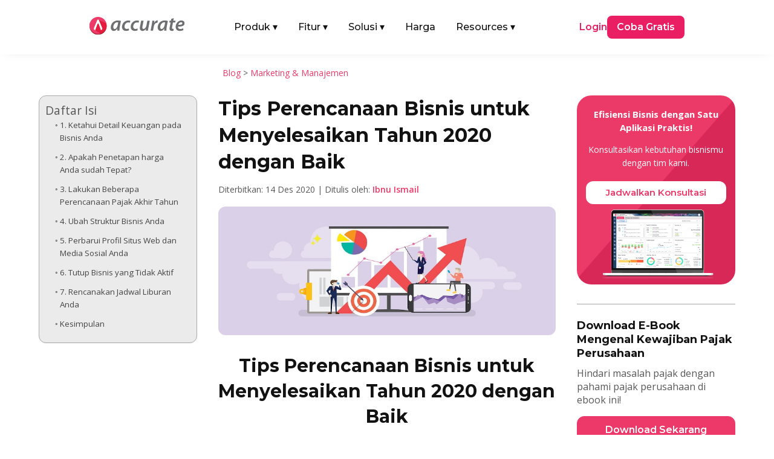

--- FILE ---
content_type: text/html; charset=UTF-8
request_url: https://accurate.id/marketing-manajemen/tips-perencanaan-bisnis-kecil-untuk-menyelesaikan-tahun-2020/
body_size: 34738
content:
<!DOCTYPE html>
<meta http-equiv="Content-Type" content="text/html; charset=utf-8"><html lang="id" prefix="og: https://ogp.me/ns#">
<head><link rel="preload" as="style" href="https://accurate.id/wp-content/et-cache/global/et-divi-customizer-global.min.css?ver=1768876039"><link rel="preload" as="style" href="https://accurate.id/wp-content/et-cache/13734/et-core-unified-tb-79328-tb-51955-tb-457-13734.min.css?ver=1768898122">
	<meta charset="UTF-8">
<meta http-equiv="X-UA-Compatible" content="IE=edge">
	<link rel="pingback" href="https://accurate.id/xmlrpc.php">

	<script type="pmdelayedscript" data-perfmatters-type="text/javascript" data-cfasync="false" data-no-optimize="1" data-no-defer="1" data-no-minify="1">
		document.documentElement.className = 'js';
	</script>
	
	<link rel="dns-prefetch" href="//analytics.tiktok.com">
<link rel="dns-prefetch" href="//connect.facebook.net">
<link rel="dns-prefetch" href="//googleads.g.doubleclick.net">
<link rel="dns-prefetch" href="//js-na2.hs-banner.com">
<link rel="dns-prefetch" href="//js-na2.hsadspixel.net">
<link rel="dns-prefetch" href="//js-na2.hubspot.com">
<link rel="dns-prefetch" href="//js.hs-scripts.com">
<link rel="dns-prefetch" href="//perf-na2.hsforms.com">
<link rel="dns-prefetch" href="//px.ads.linkedin.com">
<link rel="dns-prefetch" href="//snap.licdn.com/li.lms-analytics/insight.min.js">
<link rel="dns-prefetch" href="//track-na2.hubspot.com">
<link rel="dns-prefetch" href="//www.facebook.com">
<link rel="dns-prefetch" href="//www.google.co.id">
<link rel="dns-prefetch" href="//www.google.com">
<link rel="dns-prefetch" href="//www.googletagmanager.com">

<!-- Optimasi Mesin Pencari oleh Rank Math PRO - https://rankmath.com/ -->
<title>Tips Perencanaan Bisnis untuk Menyelesaikan Tahun 2020 dengan Baik</title><link rel="preload" href="https://accurate.id/wp-content/cache/perfmatters/accurate.id/fonts/JTUSjIg1_i6t8kCHKm459WlhyyTh89Y.woff2" as="font" type="font/woff2" crossorigin fetchpriority="high"><link rel="preload" href="https://accurate.id/wp-content/cache/perfmatters/accurate.id/fonts/memtYaGs126MiZpBA-UFUIcVXSCEkx2cmqvXlWqWuU6FxZCJgg.woff2" as="font" type="font/woff2" crossorigin fetchpriority="high"><link rel="preload" href="https://accurate.id/wp-content/cache/perfmatters/accurate.id/fonts/memvYaGs126MiZpBA-UvWbX2vVnXBbObj2OVTS-mu0SC55I.woff2" as="font" type="font/woff2" crossorigin fetchpriority="high"><link rel="preload" href="https://accurate.id/wp-content/cache/perfmatters/accurate.id/fonts/va9B4kDNxMZdWfMOD5VnZKveRhf6Xl7Glw.woff2" as="font" type="font/woff2" crossorigin fetchpriority="high"><link rel="preload" href="https://accurate.id/wp-content/cache/perfmatters/accurate.id/fonts/memvYaGs126MiZpBA-UvWbX2vVnXBbObj2OVTUGmu0SC55K5gw.woff2" as="font" type="font/woff2" crossorigin fetchpriority="high"><link rel="preload" href="https://accurate.id/wp-content/cache/perfmatters/accurate.id/fonts/memvYaGs126MiZpBA-UvWbX2vVnXBbObj2OVTVOmu0SC55K5gw.woff2" as="font" type="font/woff2" crossorigin fetchpriority="high"><link rel="preload" href="https://accurate.id/wp-content/cache/perfmatters/accurate.id/fonts/053c4385cac9.google-fonts.min.css" as="style" onload="this.rel='stylesheet';this.removeAttribute('onload');"><link rel="preload" href="https://accurate.id/wp-content/cache/perfmatters/accurate.id/fonts/76c25b3eb71b.google-fonts.min.css" as="style" onload="this.rel='stylesheet';this.removeAttribute('onload');"><link rel="preload" href="https://accurate.id/wp-content/themes/Divi/style-static.min.css?ver=4.27.5" as="style" onload="this.rel='stylesheet';this.removeAttribute('onload');"><link rel="preload" href="https://accurate.id/wp-content/plugins/diviflash/styles/style.min.css?ver=1.4.14" as="style" onload="this.rel='stylesheet';this.removeAttribute('onload');"><link rel="preload" href="https://accurate.id/wp-content/cache/perfmatters/accurate.id/css/post.used.css?ver=1769076474" as="style" /><link rel="stylesheet" id="perfmatters-used-css" href="https://accurate.id/wp-content/cache/perfmatters/accurate.id/css/post.used.css?ver=1769076474" media="all" />
<meta name="description" content="Pada artikel ini, kami akan memberikan tips dan panduan perencanaan bisnis di akhir tahun 2020 untuk membantu Anda memulai saat kita">
<meta name="robots" content="follow, index, max-snippet:-1, max-video-preview:-1, max-image-preview:large">
<link rel="canonical" href="https://accurate.id/marketing-manajemen/tips-perencanaan-bisnis-kecil-untuk-menyelesaikan-tahun-2020/">
<meta property="og:locale" content="id_ID">
<meta property="og:type" content="article">
<meta property="og:title" content="Tips Perencanaan Bisnis untuk Menyelesaikan Tahun 2020 dengan Baik">
<meta property="og:description" content="Pada artikel ini, kami akan memberikan tips dan panduan perencanaan bisnis di akhir tahun 2020 untuk membantu Anda memulai saat kita">
<meta property="og:url" content="https://accurate.id/marketing-manajemen/tips-perencanaan-bisnis-kecil-untuk-menyelesaikan-tahun-2020/">
<meta property="og:site_name" content="Accurate Online">
<meta property="article:publisher" content="https://www.facebook.com/accurate.id">
<meta property="article:tag" content="tips bisnis">
<meta property="article:section" content="Marketing &amp; Manajemen">
<meta property="og:image" content="https://accurate.id/wp-content/uploads/2020/12/perencanaan-bisnis-2020-1.jpg">
<meta property="og:image:secure_url" content="https://accurate.id/wp-content/uploads/2020/12/perencanaan-bisnis-2020-1.jpg">
<meta property="og:image:width" content="825">
<meta property="og:image:height" content="315">
<meta property="og:image:alt" content="perencanaan bisnis 2020 1">
<meta property="og:image:type" content="image/jpeg">
<meta property="article:published_time" content="2020-12-14T15:34:37+07:00">
<meta name="twitter:card" content="summary_large_image">
<meta name="twitter:title" content="Tips Perencanaan Bisnis untuk Menyelesaikan Tahun 2020 dengan Baik">
<meta name="twitter:description" content="Pada artikel ini, kami akan memberikan tips dan panduan perencanaan bisnis di akhir tahun 2020 untuk membantu Anda memulai saat kita">
<meta name="twitter:image" content="https://accurate.id/wp-content/uploads/2020/12/perencanaan-bisnis-2020-1.jpg">
<script type="application/ld+json" class="rank-math-schema-pro">{"@context":"https://schema.org","@graph":[{"@type":"Organization","@id":"https://accurate.id/#organization","name":"Accurate Indonesia","sameAs":["https://www.facebook.com/accurate.id","https://www.instagram.com/accurate.id/","https://www.tiktok.com/@accurateid","https://www.linkedin.com/company/accurateid","https://www.youtube.com/accurateid","https://www.tokopedia.com/accurateid","https://shopee.co.id/accurate_indonesia","https://x.com/accurateid"],"logo":{"@type":"ImageObject","@id":"https://accurate.id/#logo","url":"https://accurate.id/wp-content/uploads/2022/07/Accurate-Logo-Vertical-1.png","contentUrl":"https://accurate.id/wp-content/uploads/2022/07/Accurate-Logo-Vertical-1.png","caption":"Accurate Online","inLanguage":"id"}},{"@type":"WebSite","@id":"https://accurate.id/#website","url":"https://accurate.id","name":"Accurate Online","alternateName":"Accurate","publisher":{"@id":"https://accurate.id/#organization"},"inLanguage":"id"},{"@type":"ImageObject","@id":"https://accurate.id/wp-content/uploads/2020/12/perencanaan-bisnis-2020-1.jpg","url":"https://accurate.id/wp-content/uploads/2020/12/perencanaan-bisnis-2020-1.jpg","width":"825","height":"315","caption":"perencanaan bisnis 2020 1","inLanguage":"id"},{"@type":"BreadcrumbList","@id":"https://accurate.id/marketing-manajemen/tips-perencanaan-bisnis-kecil-untuk-menyelesaikan-tahun-2020/#breadcrumb","itemListElement":[{"@type":"ListItem","position":"1","item":{"@id":"https://accurate.id/blog","name":"Blog"}},{"@type":"ListItem","position":"2","item":{"@id":"https://accurate.id/category/marketing-manajemen/","name":"Marketing &amp; Manajemen"}},{"@type":"ListItem","position":"3","item":{"@id":"https://accurate.id/marketing-manajemen/tips-perencanaan-bisnis-kecil-untuk-menyelesaikan-tahun-2020/","name":"Tips Perencanaan Bisnis untuk Menyelesaikan Tahun 2020 dengan Baik"}}]},{"@type":"WebPage","@id":"https://accurate.id/marketing-manajemen/tips-perencanaan-bisnis-kecil-untuk-menyelesaikan-tahun-2020/#webpage","url":"https://accurate.id/marketing-manajemen/tips-perencanaan-bisnis-kecil-untuk-menyelesaikan-tahun-2020/","name":"Tips Perencanaan Bisnis untuk Menyelesaikan Tahun 2020 dengan Baik","datePublished":"2020-12-14T15:34:37+07:00","dateModified":"2020-12-14T15:34:37+07:00","isPartOf":{"@id":"https://accurate.id/#website"},"primaryImageOfPage":{"@id":"https://accurate.id/wp-content/uploads/2020/12/perencanaan-bisnis-2020-1.jpg"},"inLanguage":"id","breadcrumb":{"@id":"https://accurate.id/marketing-manajemen/tips-perencanaan-bisnis-kecil-untuk-menyelesaikan-tahun-2020/#breadcrumb"}},{"@type":"Person","@id":"https://accurate.id/author/ibnu/","name":"Ibnu Ismail","url":"https://accurate.id/author/ibnu/","image":{"@type":"ImageObject","@id":"https://accurate.id/wp-content/uploads/2025/06/Ibnu-Ismail-225x225.webp","url":"https://accurate.id/wp-content/uploads/2025/06/Ibnu-Ismail-225x225.webp","caption":"Ibnu Ismail","inLanguage":"id"},"worksFor":{"@id":"https://accurate.id/#organization"}},{"@type":"BlogPosting","headline":"Tips Perencanaan Bisnis untuk Menyelesaikan Tahun 2020 dengan Baik","keywords":"perencanaan bisnis 2020","datePublished":"2020-12-14T15:34:37+07:00","dateModified":"2020-12-14T15:34:37+07:00","articleSection":"Marketing &amp; Manajemen","author":{"@id":"https://accurate.id/author/ibnu/","name":"Ibnu Ismail"},"publisher":{"@id":"https://accurate.id/#organization"},"description":"Pada artikel ini, kami akan memberikan tips dan panduan perencanaan bisnis di akhir tahun 2020 untuk membantu Anda memulai saat kita","name":"Tips Perencanaan Bisnis untuk Menyelesaikan Tahun 2020 dengan Baik","@id":"https://accurate.id/marketing-manajemen/tips-perencanaan-bisnis-kecil-untuk-menyelesaikan-tahun-2020/#richSnippet","isPartOf":{"@id":"https://accurate.id/marketing-manajemen/tips-perencanaan-bisnis-kecil-untuk-menyelesaikan-tahun-2020/#webpage"},"image":{"@id":"https://accurate.id/wp-content/uploads/2020/12/perencanaan-bisnis-2020-1.jpg"},"inLanguage":"id","mainEntityOfPage":{"@id":"https://accurate.id/marketing-manajemen/tips-perencanaan-bisnis-kecil-untuk-menyelesaikan-tahun-2020/#webpage"}}]}</script>
<!-- /Plugin WordPress Rank Math SEO -->


<meta name="viewport" content="width=device-width, initial-scale=1.0, maximum-scale=5, user-scalable=yes"><meta content="Divi Child v.1.0.0" name="generator"><link rel="stylesheet" id="wp-block-library-css" href="https://accurate.id/wp-includes/css/dist/block-library/style.min.css?ver=2098ae2966b9cb7f8fc8209d9775a6a4" type="text/css" media="all">
<style id="wp-block-library-theme-inline-css" type="text/css">
.wp-block-audio :where(figcaption){color:#555;font-size:13px;text-align:center}.is-dark-theme .wp-block-audio :where(figcaption){color:#ffffffa6}.wp-block-audio{margin:0 0 1em}.wp-block-code{border:1px solid #ccc;border-radius:4px;font-family:Menlo,Consolas,monaco,monospace;padding:.8em 1em}.wp-block-embed :where(figcaption){color:#555;font-size:13px;text-align:center}.is-dark-theme .wp-block-embed :where(figcaption){color:#ffffffa6}.wp-block-embed{margin:0 0 1em}.blocks-gallery-caption{color:#555;font-size:13px;text-align:center}.is-dark-theme .blocks-gallery-caption{color:#ffffffa6}:root :where(.wp-block-image figcaption){color:#555;font-size:13px;text-align:center}.is-dark-theme :root :where(.wp-block-image figcaption){color:#ffffffa6}.wp-block-image{margin:0 0 1em}.wp-block-pullquote{border-bottom:4px solid;border-top:4px solid;color:currentColor;margin-bottom:1.75em}.wp-block-pullquote :where(cite),.wp-block-pullquote :where(footer),.wp-block-pullquote__citation{color:currentColor;font-size:.8125em;font-style:normal;text-transform:uppercase}.wp-block-quote{border-left:.25em solid;margin:0 0 1.75em;padding-left:1em}.wp-block-quote cite,.wp-block-quote footer{color:currentColor;font-size:.8125em;font-style:normal;position:relative}.wp-block-quote:where(.has-text-align-right){border-left:none;border-right:.25em solid;padding-left:0;padding-right:1em}.wp-block-quote:where(.has-text-align-center){border:none;padding-left:0}.wp-block-quote.is-large,.wp-block-quote.is-style-large,.wp-block-quote:where(.is-style-plain){border:none}.wp-block-search .wp-block-search__label{font-weight:700}.wp-block-search__button{border:1px solid #ccc;padding:.375em .625em}:where(.wp-block-group.has-background){padding:1.25em 2.375em}.wp-block-separator.has-css-opacity{opacity:.4}.wp-block-separator{border:none;border-bottom:2px solid;margin-left:auto;margin-right:auto}.wp-block-separator.has-alpha-channel-opacity{opacity:1}.wp-block-separator:not(.is-style-wide):not(.is-style-dots){width:100px}.wp-block-separator.has-background:not(.is-style-dots){border-bottom:none;height:1px}.wp-block-separator.has-background:not(.is-style-wide):not(.is-style-dots){height:2px}.wp-block-table{margin:0 0 1em}.wp-block-table td,.wp-block-table th{word-break:normal}.wp-block-table :where(figcaption){color:#555;font-size:13px;text-align:center}.is-dark-theme .wp-block-table :where(figcaption){color:#ffffffa6}.wp-block-video :where(figcaption){color:#555;font-size:13px;text-align:center}.is-dark-theme .wp-block-video :where(figcaption){color:#ffffffa6}.wp-block-video{margin:0 0 1em}:root :where(.wp-block-template-part.has-background){margin-bottom:0;margin-top:0;padding:1.25em 2.375em}
/*# sourceURL=/wp-includes/css/dist/block-library/theme.min.css */
</style>
<style id="wppb-edit-profile-style-inline-css" type="text/css">


/*# sourceURL=https://accurate.id/wp-content/plugins/profile-builder/assets/misc/gutenberg/blocks/build/edit-profile/style-index.css */
</style>
<style id="wppb-login-style-inline-css" type="text/css">


/*# sourceURL=https://accurate.id/wp-content/plugins/profile-builder/assets/misc/gutenberg/blocks/build/login/style-index.css */
</style>
<style id="wppb-recover-password-style-inline-css" type="text/css">


/*# sourceURL=https://accurate.id/wp-content/plugins/profile-builder/assets/misc/gutenberg/blocks/build/recover-password/style-index.css */
</style>
<style id="wppb-register-style-inline-css" type="text/css">


/*# sourceURL=https://accurate.id/wp-content/plugins/profile-builder/assets/misc/gutenberg/blocks/build/register/style-index.css */
</style>
<link rel="stylesheet" id="mpp_gutenberg-css" type="text/css" media="all" data-pmdelayedstyle="https://accurate.id/wp-content/plugins/profile-builder/add-ons-free/user-profile-picture/dist/blocks.style.build.css?ver=2.6.0">
<link rel="stylesheet" id="df-lib-styles-css" type="text/css" media="all" data-pmdelayedstyle="https://accurate.id/wp-content/plugins/diviflash/public/css/lib/df_lib_styles.css?ver=1.4.14">
<style id="df-lib-styles-inline-css" type="text/css">

				#top-menu-nav .nav li a {
					position: relative;
				}
				#top-menu-nav ul.nav > li > a:before {
					content: "";
					display: block;
					width: 100%;
					left: 0;
					right: 0;
					height: px;
					background-color: ;
					position: absolute;
					bottom: px;
					transition: all .3s ease;
					transform: scaleX(0);
					transform-origin: ;
				}
				.et-fixed-header #top-menu-nav .nav li a:before {
					bottom: px;
				}
				#top-menu-nav .nav li a:hover:before,
				#top-menu-nav .nav li.current-menu-item a:before {
					transform: scaleX(1);
				}
			
			#top-menu-nav .nav li:not(:last-child) {
				padding-right: px;
			}
		
/*# sourceURL=df-lib-styles-inline-css */
</style>
<link rel="stylesheet" id="df-builder-styles-css" type="text/css" media="all" data-pmdelayedstyle="https://accurate.id/wp-content/plugins/diviflash/public/css/df-builder-styles.css?ver=1.4.14">
<link rel="stylesheet" id="df-popup-styles-css" type="text/css" media="all" data-pmdelayedstyle="https://accurate.id/wp-content/cache/perfmatters/accurate.id/minify/a24ce19b5fce.popup-custom.min.css?ver=1.4.14">
<link rel="stylesheet" id="ez-toc-css" type="text/css" media="all" data-pmdelayedstyle="https://accurate.id/wp-content/plugins/easy-table-of-contents/assets/css/screen.min.css?ver=2.0.80">
<style id="ez-toc-inline-css" type="text/css">
div#ez-toc-container .ez-toc-title {font-size: 120%;}div#ez-toc-container .ez-toc-title {font-weight: 500;}div#ez-toc-container ul li , div#ez-toc-container ul li a {font-size: 95%;}div#ez-toc-container ul li , div#ez-toc-container ul li a {font-weight: 500;}div#ez-toc-container nav ul ul li {font-size: 90%;}div#ez-toc-container {width: 100%;}.ez-toc-box-title {font-weight: bold; margin-bottom: 10px; text-align: center; text-transform: uppercase; letter-spacing: 1px; color: #666; padding-bottom: 5px;position:absolute;top:-4%;left:5%;background-color: inherit;transition: top 0.3s ease;}.ez-toc-box-title.toc-closed {top:-25%;}
.ez-toc-container-direction {direction: ltr;}.ez-toc-counter ul {direction: ltr;counter-reset: item ;}.ez-toc-counter nav ul li a::before {content: counter(item, circle) '  ';margin-right: .2em; counter-increment: item;flex-grow: 0;flex-shrink: 0;float: left; }.ez-toc-widget-direction {direction: ltr;}.ez-toc-widget-container ul {direction: ltr;counter-reset: item ;}.ez-toc-widget-container nav ul li a::before {content: counter(item, circle) '  ';margin-right: .2em; counter-increment: item;flex-grow: 0;flex-shrink: 0;float: left; }
/*# sourceURL=ez-toc-inline-css */
</style>
<link rel="stylesheet" id="et-divi-open-sans-css" href="https://accurate.id/wp-content/cache/perfmatters/accurate.id/fonts/053c4385cac9.google-fonts.min.css" type="text/css" media="all">
<link rel="stylesheet" id="diviflash-styles-css" href="https://accurate.id/wp-content/plugins/diviflash/styles/style.min.css?ver=1.4.14" type="text/css" media="all">
<link rel="stylesheet" id="profile-builder-divi-extension-styles-css" href="https://accurate.id/wp-content/plugins/profile-builder/assets/misc/divi/styles/style.min.css?ver=1.0.0" type="text/css" media="all">
<link rel="stylesheet" id="et-builder-googlefonts-cached-css" href="https://accurate.id/wp-content/cache/perfmatters/accurate.id/fonts/76c25b3eb71b.google-fonts.min.css" type="text/css" media="all">
<link rel="stylesheet" id="divi-style-parent-css" href="https://accurate.id/wp-content/themes/Divi/style-static.min.css?ver=4.27.5" type="text/css" media="all">
<link rel="stylesheet" id="divi-style-css" type="text/css" media="all" data-pmdelayedstyle="https://accurate.id/wp-content/cache/perfmatters/accurate.id/minify/6a4b3fab0478.style.min.css?ver=4.27.5">
<script type="text/javascript" src="https://accurate.id/wp-includes/js/jquery/jquery.min.js?ver=3.7.1" id="jquery-core-js" defer></script>
<script type="text/javascript" src="https://accurate.id/wp-includes/js/jquery/jquery-migrate.min.js?ver=3.4.1" id="jquery-migrate-js" defer></script>
<style type="text/css" class="wpcb2-inline-style">
.atf-section img {
    width: 100% !important;
    object-fit: cover;
    transform: translateZ(0);
    will-change: transform;
    transition: none !important;
    opacity: 1 !important;
}

</style>  <style>
    /* =========================
       BASE HEADER
    ========================== */
    .main-nav {
      position: relative;
      width: 100%;
      padding: 10px 20px;
      box-sizing: border-box;
      z-index: 1000;
    }

    .main-nav-inner {
      display: flex;
      justify-content: space-between;
      align-items: center;
    }

    .main-logo {
      display: block;
    }

    .main-logo img {
      max-height: 30px;
      height: auto;
      width: auto;
    }

    .menu-left {
      display: flex;
      align-items: center;
      list-style: none;
      margin: 0;
      padding: 0 !important;
      list-style-type: none !important;
    }

    .menu-left li {
      margin-right: 24px;
    }

    .menu-left li a {
      display: flex !important;
      font-family: 'Montserrat', Helvetica, Arial, Lucida, sans-serif;
      text-decoration: none;
      padding: 10px 5px;
      color: #121212;
      font-weight: 500;
    }

    .menu-left .has-mega > a .arrow {
      display: inline-block;
      margin-left: 4px;
      transition: transform .2s ease, color .2s ease;
    }

    .has-mega .mega-menu {
      display: none;
      position: absolute;
      top: 55px;
      left: 50%;
      transform: translateX(-50%);
      background: #fff;
      box-shadow: 0 4px 8px rgba(0,0,0,0.1);
      padding: 20px;
      z-index: 999;
      max-width: 1040px;
      width: 100%;
      border-radius: 10px;
    }

    .has-mega:hover .mega-menu {
      display: block;
    }

    .menu-right {
      display: flex;
      align-items: center;
      gap: 30px;
    }

    .login-link {
      font-family: 'Montserrat', Helvetica, Arial, Lucida, sans-serif;
      color: #e91e63;
      text-decoration: none;
      font-weight: 600;
    }

    .login-link-pos {
      font-family: 'Montserrat', Helvetica, Arial, Lucida, sans-serif;
      color: #121212;
      text-decoration: none;
      font-weight: 600;
    }

    .login-link-lite {
      font-family: 'Montserrat', Helvetica, Arial, Lucida, sans-serif;
      color: #F44336;
      text-decoration: none;
      font-weight: 600;
    }

    .cta-button {
      font-family: 'Montserrat', Helvetica, Arial, Lucida, sans-serif;
      background-color: #e91e63;
      color: #fff;
      padding: 8px 16px;
      border-radius: 8px;
      text-decoration: none;
      font-weight: 600;
      display: inline-block;
    }

    .cta-button-pos {
      font-family: 'Montserrat', Helvetica, Arial, Lucida, sans-serif;
      background-color: #F27B0D;
      color: #fff;
      padding: 8px 16px;
      border-radius: 8px;
      text-decoration: none;
      font-weight: 600;
      display: inline-block;
    }

    .cta-button-lite {
      font-family: 'Montserrat', Helvetica, Arial, Lucida, sans-serif;
      background-color: #F44336;
      color: #fff;
      padding: 8px 16px;
      border-radius: 8px;
      text-decoration: none;
      font-weight: 600;
      display: inline-block;
    }

    /* =========================
       PRODUK MEGA MENU
    ========================== */
    .produk-menu {
      width: 100%;
      width: -webkit-fill-available;
      padding: 10px;
      box-sizing: border-box;
      margin-right: auto;
      margin-left: auto;
    }

    .produk-menu.menu-aol {
      width: 85%;
      padding: 10px;
      box-sizing: border-box;
      margin-right: auto;
      margin-left: auto;
    }

    .produk-heading {
      font-size: 16px;
      font-weight: 600;
      font-family: 'Montserrat', Helvetica, Arial, Lucida, sans-serif;
      color: #121212;
    }

    .produk-grid {
      display: grid;
      grid-template-columns: repeat(2, 1fr);
      gap: 15px;
    }

    .produk-item {
      display: flex;
      align-items: center;
      text-decoration: none;
      gap: 12px;
      padding: 10px;
      border-radius: 6px;
      transition: background 0.2s ease;
    }

    .produk-item:hover {
      background: #FFF4FA;
    }

    .produk-item img {
      width: 40px;
      height: 40px;
      flex-shrink: 0;
    }

    .produk-text {
      display: flex;
      flex-direction: column;
      justify-content: center;
      line-height: 1.3;
    }

    .produk-title {
      font-size: 15px;
      font-weight: 600;
      color: #121212;
      margin: 0;
      font-family: 'Montserrat', sans-serif;
    }

    .produk-desc {
      font-size: 13px;
      color: #666;
      font-weight: 400;
      font-family: 'Montserrat', sans-serif;
      margin: 0;
    }

    /* =========================
       TAB & ITEM LIST
    ========================== */
    .title-tab {
      margin-top: 6px;
      margin-bottom: 6px;
      margin-right: 6px;
      border-radius: 6px;
    }

    .title-tab:hover {
      background: #FFF4FA;
    }

    .title-tab.active {
      background: #FFF4FA;
    }

    .title-tab img {
      width: 32px;
      height: 32px;
      flex-shrink: 0;
      margin-right: 6px;
    }

    .item-heading {
      font-size: 16px;
      font-weight: 600;
      font-family: 'Montserrat', Helvetica, Arial, Lucida, sans-serif;
      color: #121212;
    }

    .item-grid {
      display: grid;
      grid-template-columns: repeat(3, 1fr);
      gap: 15px;
    }

    .item-list {
      border-radius: 6px;
    }

    .item-list:hover {
      background: #FFF4FA;
    }

    .item-list img {
      width: 24px;
      height: 24px;
      margin-right: 6px;
      flex-shrink: 0;
    }

    .item-text {
      display: flex;
      flex-direction: column;
      justify-content: center;
      line-height: 1.3;
    }

    .item-title {
      font-size: 16px;
      font-weight: 600;
      color: #121212;
      margin: 0;
      font-family: 'Montserrat', sans-serif;
    }

    /* Default: versi mobile disembunyikan */
    .fitur-mobile,
    .solusi-mobile,
    .resources-mobile {
      display: none;
    }

    /* Parent Pages */
    .parent-pages {
      position: absolute;
      bottom: 20px;
    }

    .parent-pages .item-title {
      color: #ED3969;
    }

    .arrow-right {
      font-size: 16px;
      line-height: 1;
    }

    /* =========================
       MOBILE
    ========================== */
    @media (max-width: 991px) {
      .main-nav-inner {
        flex-direction: row;
        flex-wrap: wrap;
        align-items: center;
        justify-content: space-between;
        gap: 0;
        width: 100%;
      }

      .mega-menu-inner {
        display: none !important;
      }

      .main-logo {
        margin: 10px 0;
        flex-shrink: 0;
        order: 1;
      }

      /* state icon arrow (mobile) */
      .menu-left .has-mega.open > a {
        color: #ed3969;
      }

      .menu-left .has-mega.open > a .arrow {
        transform: rotate(180deg);
      }

      .mobile-menu-toggle {
        order: 2;
        display: flex;
        flex-direction: column;
        justify-content: space-between;
        width: 25px;
        height: 18px;
        background: none;
        border: none;
        cursor: pointer;
        z-index: 1001;
        padding: 0;
        margin-bottom: 10px;
        margin-left: auto; /* toggle di kanan */
      }

      .mobile-menu-toggle span {
        height: 3px;
        width: 100%;
        background-color: #121212;
        border-radius: 2px;
        transition: all 0.3s ease;
      }

      .produk-menu.menu-aol {
        width: 90%;
        padding: 0;
      }

      .menu-left,
      .menu-right {
        display: none;
        flex-direction: column;
        width: 100%;
        padding: 10px;
        background: #fff;
      }

      .menu-left.active,
      .menu-right.active {
        display: flex;
      }

      .menu-left {
        order: 3;
      }

      .menu-right {
        margin-top: 12px;
        order: 4;
        gap: 15px;
      }

      .menu-left li {
        width: 100%;
        margin-right: 0;
      }

      .menu-left li a {
        width: 100%;
        padding: 12px 10px;
      }

      .menu-left li .item-title-mobile {
        display: flex;
        font-family: 'Montserrat', Helvetica, Arial, Lucida, sans-serif;
        padding: 10px 5px;
        background: #FFF4FA;
        color: #121212;
        font-weight: 500;
      }

      .login-link {
        display: flex;
        border: 1px solid #ed3969;
        padding: 10px 5%;
        justify-content: center;
        border-radius: 12px;
        width: -webkit-fill-available;
      }

      .login-link-pos {
        display: flex;
        border: 1px solid #121212;
        padding: 10px 5%;
        justify-content: center;
        border-radius: 12px;
        width: -webkit-fill-available;
      }

      .login-link-lite {
        display: flex;
        border: 1px solid #F44336;
        padding: 10px 5%;
        justify-content: center;
        border-radius: 12px;
        width: -webkit-fill-available;
      }

      .cta-button {
        display: flex;
        border: 1px solid #ed3969;
        padding: 10px 5%;
        justify-content: center;
        border-radius: 12px;
        width: -webkit-fill-available;
      }

      .cta-button-pos {
        display: flex;
        border: 1px solid #F27B0D;
        padding: 10px 5%;
        justify-content: center;
        border-radius: 12px;
        width: -webkit-fill-available;
      }

      .cta-button-lite {
        display: flex;
        border: 1px solid #F44336;
        padding: 10px 5%;
        justify-content: center;
        border-radius: 12px;
        width: -webkit-fill-available;
      }

      /* Mega menu mobile */
      .has-mega:hover .mega-menu {
        display: none;
      }

      .has-mega .mega-menu {
        display: none;
        position: static;
        width: 100%;
        padding: 10px 10px;
        box-shadow: none;
        background: #f9f9f9;
        border-radius: 8px;
        transform: none;
        max-height: 250px;
        overflow-y: scroll;
      }

      .has-mega.open .mega-menu {
        display: block;
      }

      /* Grid jadi 1 kolom */
      .produk-grid,
      .item-grid {
        grid-template-columns: 1fr;
        gap: 0;
      }

      .tab-menu {
        flex-direction: column !important;
        gap: 20px !important;
      }

      .tab-menu > div:first-child {
        border-right: none !important;
        border-bottom: 1px solid #eee;
      }

      .title-tab {
        display: flex;
        align-items: center;
        padding: 10px;
      }

      .item-list {
        display: flex;
        align-items: center;
        padding: 10px;
        gap: 10px;
      }

      /* Toggle to X icon */
      .mobile-menu-toggle.active span:nth-child(1) {
        transform: rotate(45deg) translate(5px, 5px);
      }

      .mobile-menu-toggle.active span:nth-child(2) {
        opacity: 0;
      }

      .mobile-menu-toggle.active span:nth-child(3) {
        transform: rotate(-45deg) translate(5px, -5px);
      }

      .fitur-mobile,
      .solusi-mobile,
      .resources-mobile {
        display: block;
        padding: 10px;
      }

      .item-title-mobile img {
        width: 32px;
        height: 32px;
        margin-right: 8px;
      }

      .item-subtitle {
        margin-top: -12px;
        margin-bottom: 8px;
        font-weight: 500;
        font-size: 14px;
      }

      .fitur-mobile .item-grid,
      .solusi-mobile .item-grid,
      .resources-mobile .item-grid {
        display: grid;
        grid-template-columns: 1fr;
        gap: 10px;
        padding: 10px 0;
      }

      .parent-pages-mobile {
          color: #ED3969;
          font-weight: 600;
          font-size: 16px;
      }
    }

    /* =========================
       DESKTOP ONLY
    ========================== */
    @media (min-width: 992px) {
      .mobile-menu-toggle {
        display: none;
      }

      .menu-left .has-mega:hover > a {
        color: #ed3969;
      }

      .menu-left .has-mega:hover > a .arrow {
        transform: rotate(180deg);
      }

      .menu-left li:hover > a {
        color: #ed3969;
      }
    }
  </style>
  <script src="https://accurate.id/wp-content/plugins/perfmatters/vendor/fastclick/pmfastclick.min.js" defer></script><script defer src="[data-uri]"></script><!-- GSC GOOGLE -->
<meta name="google-site-verification" content="rRDlNUi7JvMxAdYJR-FWDgXpW9CErjXtqLwGFFzRtSo">
<!-- END GSC GOOGLE -->

<!-- TikTok Pixel Code Start -->
<script type="pmdelayedscript" data-cfasync="false" data-no-optimize="1" data-no-defer="1" data-no-minify="1">
!function (w, d, t) {
  w.TiktokAnalyticsObject=t;var ttq=w[t]=w[t]||[];ttq.methods=["page","track","identify","instances","debug","on","off","once","ready","alias","group","enableCookie","disableCookie","holdConsent","revokeConsent","grantConsent"],ttq.setAndDefer=function(t,e){t[e]=function(){t.push([e].concat(Array.prototype.slice.call(arguments,0)))}};for(var i=0;i<ttq.methods.length;i++)ttq.setAndDefer(ttq,ttq.methods[i]);ttq.instance=function(t){for(
var e=ttq._i[t]||[],n=0;n<ttq.methods.length;n++)ttq.setAndDefer(e,ttq.methods[n]);return e},ttq.load=function(e,n){var r="https://analytics.tiktok.com/i18n/pixel/events.js",o=n&&n.partner;ttq._i=ttq._i||{},ttq._i[e]=[],ttq._i[e]._u=r,ttq._t=ttq._t||{},ttq._t[e]=+new Date,ttq._o=ttq._o||{},ttq._o[e]=n||{};n=document.createElement("script")
;n.type="text/javascript",n.async=!0,n.src=r+"?sdkid="+e+"&lib="+t;e=document.getElementsByTagName("script")[0];e.parentNode.insertBefore(n,e)};


  ttq.load('CPD15N3C77U1S6M0BCS0');
  ttq.page();
}(window, document, 'ttq');
</script>
<!-- TikTok Pixel Code End --><link rel="icon" href="https://accurate.id/wp-content/uploads/2023/10/cropped-logo-accurate-webp-32x32.webp" sizes="32x32">
<link rel="icon" href="https://accurate.id/wp-content/uploads/2023/10/cropped-logo-accurate-webp-192x192.webp" sizes="192x192">
<link rel="apple-touch-icon" href="https://accurate.id/wp-content/uploads/2023/10/cropped-logo-accurate-webp-180x180.webp">
<meta name="msapplication-TileImage" content="https://accurate.id/wp-content/uploads/2023/10/cropped-logo-accurate-webp-270x270.webp">
<link rel="stylesheet" id="et-divi-customizer-global-cached-inline-styles" href="https://accurate.id/wp-content/et-cache/global/et-divi-customizer-global.min.css?ver=1768876039"><link rel="stylesheet" id="et-core-unified-tb-79328-tb-51955-tb-457-13734-cached-inline-styles" href="https://accurate.id/wp-content/et-cache/13734/et-core-unified-tb-79328-tb-51955-tb-457-13734.min.css?ver=1768898122"><noscript><style>.perfmatters-lazy[data-src]{display:none !important;}</style></noscript><style>.perfmatters-lazy-youtube{position:relative;width:100%;max-width:100%;height:0;padding-bottom:56.23%;overflow:hidden}.perfmatters-lazy-youtube img{position:absolute;top:0;right:0;bottom:0;left:0;display:block;width:100%;max-width:100%;height:auto;margin:auto;border:none;cursor:pointer;transition:.5s all;-webkit-transition:.5s all;-moz-transition:.5s all}.perfmatters-lazy-youtube img:hover{-webkit-filter:brightness(75%)}.perfmatters-lazy-youtube .play{position:absolute;top:50%;left:50%;right:auto;width:68px;height:48px;margin-left:-34px;margin-top:-24px;background:url(https://accurate.id/wp-content/plugins/perfmatters/img/youtube.svg) no-repeat;background-position:center;background-size:cover;pointer-events:none;filter:grayscale(1)}.perfmatters-lazy-youtube:hover .play{filter:grayscale(0)}.perfmatters-lazy-youtube iframe{position:absolute;top:0;left:0;width:100%;height:100%;z-index:99}.perfmatters-lazy.pmloaded,.perfmatters-lazy.pmloaded>img,.perfmatters-lazy>img.pmloaded,.perfmatters-lazy[data-ll-status=entered]{animation:500ms pmFadeIn}@keyframes pmFadeIn{0%{opacity:0}100%{opacity:1}}</style></head>
<body class="wp-singular post-template-default single single-post postid-13734 single-format-standard wp-theme-Divi wp-child-theme-Divi-Child-Theme et-tb-has-template et-tb-has-header et-tb-has-body et-tb-has-footer et_button_no_icon et_pb_button_helper_class et_cover_background et_pb_gutter osx et_pb_gutters3 et_divi_theme et-db">
	<div id="page-container">
<div id="et-boc" class="et-boc">
			
		<header class="et-l et-l--header">
			<div class="et_builder_inner_content et_pb_gutters3"><div class="et_pb_section et_pb_section_0_tb_header et_pb_with_background et_section_regular et_pb_section--fixed">
				
				
				
				
				
				
				<div id="mainMenu" class="et_pb_row et_pb_row_0_tb_header">
				<div class="et_pb_column et_pb_column_4_4 et_pb_column_0_tb_header  et_pb_css_mix_blend_mode_passthrough et-last-child">
				
				
				
				
				<div class="et_pb_module et_pb_code et_pb_code_0_tb_header">
				
				
				
				
				<div class="et_pb_code_inner">  <nav class="main-nav">
      <div class="main-nav-inner">
         <div class="main-logo">
            <a href="/">
               <img decoding="async" src="https://accurate.id/wp-content/uploads/2024/09/logo-accurate-shadow2024.svg" alt="Logo Accurate" style="height: 40px;">
            </a>
         </div>
    
      <button class="mobile-menu-toggle" aria-label="Toggle Menu">
         <span></span>
         <span></span>
         <span></span>
      </button>
    
      <ul class="menu-left menu-top">
         <li class="has-mega">
            <a href="#">Produk <span class="arrow">▾</span></a>
            <div class="mega-menu">
               <div class="produk-menu menu-aol">
                  <h3 class="produk-heading">Produk Accurate</h3>
                  <div class="produk-grid">
                     <a href="https://accurate.id/online/" target="_blank" class="produk-item">
                        <img width="64" height="65" decoding="async" src="data:image/svg+xml,%3Csvg%20xmlns=&#039;http://www.w3.org/2000/svg&#039;%20width=&#039;64&#039;%20height=&#039;65&#039;%20viewBox=&#039;0%200%2064%2065&#039;%3E%3C/svg%3E" alt="Accurate Online" class="perfmatters-lazy" data-src="https://accurate.id/wp-content/uploads/2024/12/logo-icon-aol-copy.webp" /><noscript><img width="64" height="65" decoding="async" src="https://accurate.id/wp-content/uploads/2024/12/logo-icon-aol-copy.webp" alt="Accurate Online"></noscript>
                        <div class="produk-text">
                           <p class="produk-title">Accurate Online</p>
                           <p class="produk-desc">Aplikasi Bisnis Terlengkap</p>
                        </div>
                     </a>
                     <a href="https://accurate.id/pos/" target="_blank" class="produk-item">
                        <img width="64" height="64" decoding="async" src="data:image/svg+xml,%3Csvg%20xmlns=&#039;http://www.w3.org/2000/svg&#039;%20width=&#039;64&#039;%20height=&#039;64&#039;%20viewBox=&#039;0%200%2064%2064&#039;%3E%3C/svg%3E" alt="Accurate POS" class="perfmatters-lazy" data-src="https://accurate.id/wp-content/uploads/2024/12/logo-icon-apos-copy.webp" /><noscript><img width="64" height="64" decoding="async" src="https://accurate.id/wp-content/uploads/2024/12/logo-icon-apos-copy.webp" alt="Accurate POS"></noscript>
                        <div class="produk-text">
                           <p class="produk-title">Accurate POS</p>
                           <p class="produk-desc">Aplikasi Kasir (POS)</p>
                        </div>
                     </a>
                     <a href="https://accurate.id/lite/" target="_blank" class="produk-item">
                        <img width="64" height="65" decoding="async" src="data:image/svg+xml,%3Csvg%20xmlns=&#039;http://www.w3.org/2000/svg&#039;%20width=&#039;64&#039;%20height=&#039;65&#039;%20viewBox=&#039;0%200%2064%2065&#039;%3E%3C/svg%3E" alt="Accurate Lite" class="perfmatters-lazy" data-src="https://accurate.id/wp-content/uploads/2024/12/logo-icon-alt-copy.webp" /><noscript><img width="64" height="65" decoding="async" src="https://accurate.id/wp-content/uploads/2024/12/logo-icon-alt-copy.webp" alt="Accurate Lite"></noscript>
                        <div class="produk-text">
                           <p class="produk-title">Accurate Lite</p>
                           <p class="produk-desc">Aplikasi Bisnis Mobile</p>
                        </div>
                     </a>
                     <a href="https://bliss.id/" target="_blank" class="produk-item">
                        <img width="65" height="65" decoding="async" src="data:image/svg+xml,%3Csvg%20xmlns=&#039;http://www.w3.org/2000/svg&#039;%20width=&#039;65&#039;%20height=&#039;65&#039;%20viewBox=&#039;0%200%2065%2065&#039;%3E%3C/svg%3E" alt="Bliss" class="perfmatters-lazy" data-src="https://accurate.id/wp-content/uploads/2024/12/logo-icon-bliss-copy.webp" /><noscript><img width="65" height="65" decoding="async" src="https://accurate.id/wp-content/uploads/2024/12/logo-icon-bliss-copy.webp" alt="Bliss"></noscript>
                        <div class="produk-text">
                           <p class="produk-title">Bliss</p>
                           <p class="produk-desc">Aplikasi Loyalty Program</p>
                        </div>
                     </a>
                  </div>
               </div>
            </div>
         </li>
         
         <li class="has-mega">
            <a href="#">Fitur <span class="arrow">▾</span></a>
            <div class="mega-menu">
               <div class="mega-menu-inner">
                  <div class="tab-menu" style="display: flex; gap: 30px;">
                     <!-- Sidebar Tabs -->
                     <div style="width: 240px; border-right: 1px solid #eaeaea;">
                        <a href="#" class="title-tab fitur-tab active" data-tab="fitur-bisnis">
                           <img width="84" height="84" decoding="async" src="data:image/svg+xml,%3Csvg%20xmlns=&#039;http://www.w3.org/2000/svg&#039;%20width=&#039;84&#039;%20height=&#039;84&#039;%20viewBox=&#039;0%200%2084%2084&#039;%3E%3C/svg%3E" alt="Fitur Bisnis" class="perfmatters-lazy" data-src="https://accurate.id/wp-content/uploads/2025/05/ic-fbisnis-copy.webp" /><noscript><img width="84" height="84" decoding="async" src="https://accurate.id/wp-content/uploads/2025/05/ic-fbisnis-copy.webp" alt="Fitur Bisnis"></noscript>
                           <div class="item-text">
                              <p class="item-title">Fitur Bisnis</p>
                           </div>
                        </a>
                        <a href="#" class="title-tab fitur-tab" data-tab="fitur-smartlink">
                           <img width="84" height="84" decoding="async" src="data:image/svg+xml,%3Csvg%20xmlns=&#039;http://www.w3.org/2000/svg&#039;%20width=&#039;84&#039;%20height=&#039;84&#039;%20viewBox=&#039;0%200%2084%2084&#039;%3E%3C/svg%3E" alt="Fitur SmartLink" class="perfmatters-lazy" data-src="https://accurate.id/wp-content/uploads/2025/05/ic-fsmartlink-copy.webp" /><noscript><img width="84" height="84" decoding="async" src="https://accurate.id/wp-content/uploads/2025/05/ic-fsmartlink-copy.webp" alt="Fitur SmartLink"></noscript>
                           <div class="item-text">
                              <p class="item-title">Fitur SmartLink</p>
                           </div>
                        </a>

                        <!-- FITUR UTAMA -->
                        <a href="https://accurate.id/fitur/" class="title-tab parent-pages">
                           <div class="item-text">
                              <p class="item-title">
                                 Lihat Semua Fitur <span class="arrow-right">→</span>
                              </p>
                           </div>
                        </a>
                     </div>
        
                     <!-- Tab Contents -->
                     <div style="flex: 1;">
                        <!-- Fitur Bisnis -->
                        <div class="fitur-panel active" id="fitur-bisnis">
                           <p class="item-heading">Fitur Bisnis</p>
                           <p style="margin-top: -10px; margin-bottom: 16px;">Layanan cepat dan akurat untuk bisnis.</p>
                           <div class="item-grid">
                              <a href="https://accurate.id/fitur/penjualan/" class="item-list">
                                 <img width="72" height="72" decoding="async" src="data:image/svg+xml,%3Csvg%20xmlns=&#039;http://www.w3.org/2000/svg&#039;%20width=&#039;72&#039;%20height=&#039;72&#039;%20viewBox=&#039;0%200%2072%2072&#039;%3E%3C/svg%3E" alt class="perfmatters-lazy" data-src="https://accurate.id/wp-content/uploads/2025/05/ic-fiturpenjualan-copy.webp" /><noscript><img width="72" height="72" decoding="async" src="https://accurate.id/wp-content/uploads/2025/05/ic-fiturpenjualan-copy.webp" alt=""></noscript>
                                 <div class="item-text"><p class="item-title">Penjualan</p></div>
                              </a>
                              <a href="https://accurate.id/fitur/perusahaan/" class="item-list">
                                 <img width="72" height="72" decoding="async" src="data:image/svg+xml,%3Csvg%20xmlns=&#039;http://www.w3.org/2000/svg&#039;%20width=&#039;72&#039;%20height=&#039;72&#039;%20viewBox=&#039;0%200%2072%2072&#039;%3E%3C/svg%3E" alt class="perfmatters-lazy" data-src="https://accurate.id/wp-content/uploads/2025/05/ic-perusahaan-copy.webp" /><noscript><img width="72" height="72" decoding="async" src="https://accurate.id/wp-content/uploads/2025/05/ic-perusahaan-copy.webp" alt=""></noscript>
                                 <div class="item-text"><p class="item-title">Perusahaan</p></div>
                              </a>
                              <a href="https://accurate.id/fitur/laporan-keuangan/" class="item-list">
                                 <img width="72" height="72" decoding="async" src="data:image/svg+xml,%3Csvg%20xmlns=&#039;http://www.w3.org/2000/svg&#039;%20width=&#039;72&#039;%20height=&#039;72&#039;%20viewBox=&#039;0%200%2072%2072&#039;%3E%3C/svg%3E" alt class="perfmatters-lazy" data-src="https://accurate.id/wp-content/uploads/2025/05/ic-laporankeuangan-copy.webp" /><noscript><img width="72" height="72" decoding="async" src="https://accurate.id/wp-content/uploads/2025/05/ic-laporankeuangan-copy.webp" alt=""></noscript>
                                 <div class="item-text"><p class="item-title">Laporan Keuangan</p></div>
                              </a>
                              <a href="https://accurate.id/fitur/kas-bank/" class="item-list">
                                 <img width="72" height="72" decoding="async" src="data:image/svg+xml,%3Csvg%20xmlns=&#039;http://www.w3.org/2000/svg&#039;%20width=&#039;72&#039;%20height=&#039;72&#039;%20viewBox=&#039;0%200%2072%2072&#039;%3E%3C/svg%3E" alt class="perfmatters-lazy" data-src="https://accurate.id/wp-content/uploads/2025/05/ic-kasbank-copy.webp" /><noscript><img width="72" height="72" decoding="async" src="https://accurate.id/wp-content/uploads/2025/05/ic-kasbank-copy.webp" alt=""></noscript>
                                 <div class="item-text"><p class="item-title">Kas &amp; Bank</p></div>
                              </a>
                              <a href="https://accurate.id/fitur/pembelian/" class="item-list">
                                 <img width="72" height="72" decoding="async" src="data:image/svg+xml,%3Csvg%20xmlns=&#039;http://www.w3.org/2000/svg&#039;%20width=&#039;72&#039;%20height=&#039;72&#039;%20viewBox=&#039;0%200%2072%2072&#039;%3E%3C/svg%3E" alt class="perfmatters-lazy" data-src="https://accurate.id/wp-content/uploads/2025/05/ic-pembelian-copy.webp" /><noscript><img width="72" height="72" decoding="async" src="https://accurate.id/wp-content/uploads/2025/05/ic-pembelian-copy.webp" alt=""></noscript>
                                 <div class="item-text"><p class="item-title">Pembelian</p></div>
                              </a>
                              <a href="https://accurate.id/fitur/persediaan/" class="item-list">
                                 <img width="72" height="72" decoding="async" src="data:image/svg+xml,%3Csvg%20xmlns=&#039;http://www.w3.org/2000/svg&#039;%20width=&#039;72&#039;%20height=&#039;72&#039;%20viewBox=&#039;0%200%2072%2072&#039;%3E%3C/svg%3E" alt class="perfmatters-lazy" data-src="https://accurate.id/wp-content/uploads/2025/05/ic-persediaan-copy.webp" /><noscript><img width="72" height="72" decoding="async" src="https://accurate.id/wp-content/uploads/2025/05/ic-persediaan-copy.webp" alt=""></noscript>
                                 <div class="item-text"><p class="item-title">Persediaan</p></div>
                              </a>
                              <a href="https://accurate.id/fitur/buku-besar/" class="item-list">
                                 <img width="72" height="72" decoding="async" src="data:image/svg+xml,%3Csvg%20xmlns=&#039;http://www.w3.org/2000/svg&#039;%20width=&#039;72&#039;%20height=&#039;72&#039;%20viewBox=&#039;0%200%2072%2072&#039;%3E%3C/svg%3E" alt class="perfmatters-lazy" data-src="https://accurate.id/wp-content/uploads/2025/05/ic-bukubesar-copy.webp" /><noscript><img width="72" height="72" decoding="async" src="https://accurate.id/wp-content/uploads/2025/05/ic-bukubesar-copy.webp" alt=""></noscript>
                                 <div class="item-text"><p class="item-title">Buku Besar</p></div>
                              </a>
                              <a href="https://accurate.id/fitur/aset-tetap/" class="item-list">
                                 <img width="72" height="72" decoding="async" src="data:image/svg+xml,%3Csvg%20xmlns=&#039;http://www.w3.org/2000/svg&#039;%20width=&#039;72&#039;%20height=&#039;72&#039;%20viewBox=&#039;0%200%2072%2072&#039;%3E%3C/svg%3E" alt class="perfmatters-lazy" data-src="https://accurate.id/wp-content/uploads/2025/05/ic-asettetap-copy.webp" /><noscript><img width="72" height="72" decoding="async" src="https://accurate.id/wp-content/uploads/2025/05/ic-asettetap-copy.webp" alt=""></noscript>
                                 <div class="item-text"><p class="item-title">Aset Tetap</p></div>
                              </a>
                           </div>
                        </div>
        
                        <!-- Fitur SmartLink -->
                        <div class="fitur-panel" id="fitur-smartlink" style="display: none;">
                           <p class="item-heading">Fitur SmartLink</p>
                           <p style="margin-top: -10px; margin-bottom: 16px;">Fitur pintar kelola keuangan bisnis.</p>
                           <div class="item-grid">
                              <a href="https://accurate.id/fitur/smartlink-ebanking/" class="item-list">
                                 <img decoding="async" src="data:image/svg+xml,%3Csvg%20xmlns=&#039;http://www.w3.org/2000/svg&#039;%20width=&#039;0&#039;%20height=&#039;0&#039;%20viewBox=&#039;0%200%200%200&#039;%3E%3C/svg%3E" alt class="perfmatters-lazy" data-src="https://accurate.id/wp-content/uploads/2024/12/ic-SmartLink-e-Banking.svg" /><noscript><img decoding="async" src="https://accurate.id/wp-content/uploads/2024/12/ic-SmartLink-e-Banking.svg" alt=""></noscript>
                                 <div class="item-text"><p class="item-title">e-Banking</p></div>
                              </a>
                              <a href="https://accurate.id/fitur/smartlink-ecommerce/" class="item-list">
                                 <img decoding="async" src="data:image/svg+xml,%3Csvg%20xmlns=&#039;http://www.w3.org/2000/svg&#039;%20width=&#039;0&#039;%20height=&#039;0&#039;%20viewBox=&#039;0%200%200%200&#039;%3E%3C/svg%3E" alt class="perfmatters-lazy" data-src="https://accurate.id/wp-content/uploads/2024/12/ic-SmartLink-e-Commerce.svg" /><noscript><img decoding="async" src="https://accurate.id/wp-content/uploads/2024/12/ic-SmartLink-e-Commerce.svg" alt=""></noscript>
                                 <div class="item-text"><p class="item-title">e-Commerce</p></div>
                              </a>
                              <a href="https://accurate.id/fitur/smartlink-epayment/" class="item-list">
                                 <img decoding="async" src="data:image/svg+xml,%3Csvg%20xmlns=&#039;http://www.w3.org/2000/svg&#039;%20width=&#039;0&#039;%20height=&#039;0&#039;%20viewBox=&#039;0%200%200%200&#039;%3E%3C/svg%3E" alt class="perfmatters-lazy" data-src="https://accurate.id/wp-content/uploads/2024/12/ic-Riwayat-e-Payment.svg" /><noscript><img decoding="async" src="https://accurate.id/wp-content/uploads/2024/12/ic-Riwayat-e-Payment.svg" alt=""></noscript>
                                 <div class="item-text"><p class="item-title">e-Payment</p></div>
                              </a>
                              <a href="https://accurate.id/fitur/smartlink-tax/" class="item-list">
                                 <img decoding="async" src="data:image/svg+xml,%3Csvg%20xmlns=&#039;http://www.w3.org/2000/svg&#039;%20width=&#039;0&#039;%20height=&#039;0&#039;%20viewBox=&#039;0%200%200%200&#039;%3E%3C/svg%3E" alt class="perfmatters-lazy" data-src="https://accurate.id/wp-content/uploads/2024/12/ic-smartlink-pajak.svg" /><noscript><img decoding="async" src="https://accurate.id/wp-content/uploads/2024/12/ic-smartlink-pajak.svg" alt=""></noscript>
                                 <div class="item-text"><p class="item-title">Smartlink Tax</p></div>
                              </a>
                           </div>
                        </div>
                     </div>
                  </div>
               </div>

               <div class="fitur-mobile">
                  <!-- Fitur Bisnis -->
                  <div class="item-title-mobile">
                     <img width="84" height="84" decoding="async" src="data:image/svg+xml,%3Csvg%20xmlns=&#039;http://www.w3.org/2000/svg&#039;%20width=&#039;84&#039;%20height=&#039;84&#039;%20viewBox=&#039;0%200%2084%2084&#039;%3E%3C/svg%3E" alt="Fitur Bisnis" class="perfmatters-lazy" data-src="https://accurate.id/wp-content/uploads/2025/05/ic-fbisnis-copy.webp" /><noscript><img width="84" height="84" decoding="async" src="https://accurate.id/wp-content/uploads/2025/05/ic-fbisnis-copy.webp" alt="Fitur Bisnis"></noscript>
                     <div class="item-text">
                        <p class="item-title">Fitur Bisnis</p>
                        <p class="item-subtitle">Layanan cepat dan akurat untuk bisnis.</p>
                     </div>
                  </div>
                  <div class="item-grid">
                     <a href="https://accurate.id/fitur/penjualan/" class="item-list">
                        <img width="72" height="72" decoding="async" src="data:image/svg+xml,%3Csvg%20xmlns=&#039;http://www.w3.org/2000/svg&#039;%20width=&#039;72&#039;%20height=&#039;72&#039;%20viewBox=&#039;0%200%2072%2072&#039;%3E%3C/svg%3E" alt class="perfmatters-lazy" data-src="https://accurate.id/wp-content/uploads/2025/05/ic-fiturpenjualan-copy.webp" /><noscript><img width="72" height="72" decoding="async" src="https://accurate.id/wp-content/uploads/2025/05/ic-fiturpenjualan-copy.webp" alt=""></noscript>
                        <div class="item-text"><p class="item-title">Penjualan</p></div>
                     </a>
                     <a href="https://accurate.id/fitur/perusahaan/" class="item-list">
                        <img width="72" height="72" decoding="async" src="data:image/svg+xml,%3Csvg%20xmlns=&#039;http://www.w3.org/2000/svg&#039;%20width=&#039;72&#039;%20height=&#039;72&#039;%20viewBox=&#039;0%200%2072%2072&#039;%3E%3C/svg%3E" alt class="perfmatters-lazy" data-src="https://accurate.id/wp-content/uploads/2025/05/ic-perusahaan-copy.webp" /><noscript><img width="72" height="72" decoding="async" src="https://accurate.id/wp-content/uploads/2025/05/ic-perusahaan-copy.webp" alt=""></noscript>
                        <div class="item-text"><p class="item-title">Perusahaan</p></div>
                     </a>
                     <a href="https://accurate.id/fitur/laporan-keuangan/" class="item-list">
                        <img width="72" height="72" decoding="async" src="data:image/svg+xml,%3Csvg%20xmlns=&#039;http://www.w3.org/2000/svg&#039;%20width=&#039;72&#039;%20height=&#039;72&#039;%20viewBox=&#039;0%200%2072%2072&#039;%3E%3C/svg%3E" alt class="perfmatters-lazy" data-src="https://accurate.id/wp-content/uploads/2025/05/ic-laporankeuangan-copy.webp" /><noscript><img width="72" height="72" decoding="async" src="https://accurate.id/wp-content/uploads/2025/05/ic-laporankeuangan-copy.webp" alt=""></noscript>
                        <div class="item-text"><p class="item-title">Laporan Keuangan</p></div>
                     </a>
                     <a href="https://accurate.id/fitur/kas-bank/" class="item-list">
                        <img width="72" height="72" decoding="async" src="data:image/svg+xml,%3Csvg%20xmlns=&#039;http://www.w3.org/2000/svg&#039;%20width=&#039;72&#039;%20height=&#039;72&#039;%20viewBox=&#039;0%200%2072%2072&#039;%3E%3C/svg%3E" alt class="perfmatters-lazy" data-src="https://accurate.id/wp-content/uploads/2025/05/ic-kasbank-copy.webp" /><noscript><img width="72" height="72" decoding="async" src="https://accurate.id/wp-content/uploads/2025/05/ic-kasbank-copy.webp" alt=""></noscript>
                        <div class="item-text"><p class="item-title">Kas &amp; Bank</p></div>
                     </a>
                     <a href="https://accurate.id/fitur/pembelian/" class="item-list">
                        <img width="72" height="72" decoding="async" src="data:image/svg+xml,%3Csvg%20xmlns=&#039;http://www.w3.org/2000/svg&#039;%20width=&#039;72&#039;%20height=&#039;72&#039;%20viewBox=&#039;0%200%2072%2072&#039;%3E%3C/svg%3E" alt class="perfmatters-lazy" data-src="https://accurate.id/wp-content/uploads/2025/05/ic-pembelian-copy.webp" /><noscript><img width="72" height="72" decoding="async" src="https://accurate.id/wp-content/uploads/2025/05/ic-pembelian-copy.webp" alt=""></noscript>
                        <div class="item-text"><p class="item-title">Pembelian</p></div>
                     </a>
                     <a href="https://accurate.id/fitur/persediaan/" class="item-list">
                        <img width="72" height="72" decoding="async" src="data:image/svg+xml,%3Csvg%20xmlns=&#039;http://www.w3.org/2000/svg&#039;%20width=&#039;72&#039;%20height=&#039;72&#039;%20viewBox=&#039;0%200%2072%2072&#039;%3E%3C/svg%3E" alt class="perfmatters-lazy" data-src="https://accurate.id/wp-content/uploads/2025/05/ic-persediaan-copy.webp" /><noscript><img width="72" height="72" decoding="async" src="https://accurate.id/wp-content/uploads/2025/05/ic-persediaan-copy.webp" alt=""></noscript>
                        <div class="item-text"><p class="item-title">Persediaan</p></div>
                     </a>
                     <a href="https://accurate.id/fitur/buku-besar/" class="item-list">
                        <img width="72" height="72" decoding="async" src="data:image/svg+xml,%3Csvg%20xmlns=&#039;http://www.w3.org/2000/svg&#039;%20width=&#039;72&#039;%20height=&#039;72&#039;%20viewBox=&#039;0%200%2072%2072&#039;%3E%3C/svg%3E" alt class="perfmatters-lazy" data-src="https://accurate.id/wp-content/uploads/2025/05/ic-bukubesar-copy.webp" /><noscript><img width="72" height="72" decoding="async" src="https://accurate.id/wp-content/uploads/2025/05/ic-bukubesar-copy.webp" alt=""></noscript>
                        <div class="item-text"><p class="item-title">Buku Besar</p></div>
                     </a>
                     <a href="https://accurate.id/fitur/aset-tetap/" class="item-list">
                        <img width="72" height="72" decoding="async" src="data:image/svg+xml,%3Csvg%20xmlns=&#039;http://www.w3.org/2000/svg&#039;%20width=&#039;72&#039;%20height=&#039;72&#039;%20viewBox=&#039;0%200%2072%2072&#039;%3E%3C/svg%3E" alt class="perfmatters-lazy" data-src="https://accurate.id/wp-content/uploads/2025/05/ic-asettetap-copy.webp" /><noscript><img width="72" height="72" decoding="async" src="https://accurate.id/wp-content/uploads/2025/05/ic-asettetap-copy.webp" alt=""></noscript>
                        <div class="item-text"><p class="item-title">Aset Tetap</p></div>
                     </a>
                  </div>

                  <!-- Fitur Smartlink -->
                  <div class="item-title-mobile">
                     <img width="84" height="84" decoding="async" src="data:image/svg+xml,%3Csvg%20xmlns=&#039;http://www.w3.org/2000/svg&#039;%20width=&#039;84&#039;%20height=&#039;84&#039;%20viewBox=&#039;0%200%2084%2084&#039;%3E%3C/svg%3E" alt="Fitur SmartLink" class="perfmatters-lazy" data-src="https://accurate.id/wp-content/uploads/2025/05/ic-fsmartlink-copy.webp" /><noscript><img width="84" height="84" decoding="async" src="https://accurate.id/wp-content/uploads/2025/05/ic-fsmartlink-copy.webp" alt="Fitur SmartLink"></noscript>
                     <div class="item-text">
                        <p class="item-title">Fitur SmartLink</p>
                        <p class="item-subtitle">Fitur pintar kelola keuangan bisnis.</p>
                     </div>
                  </div>
                  <div class="item-grid">
                      <a href="https://accurate.id/fitur/smartlink-ebanking/" class="item-list">
                        <img decoding="async" src="data:image/svg+xml,%3Csvg%20xmlns=&#039;http://www.w3.org/2000/svg&#039;%20width=&#039;0&#039;%20height=&#039;0&#039;%20viewBox=&#039;0%200%200%200&#039;%3E%3C/svg%3E" alt class="perfmatters-lazy" data-src="https://accurate.id/wp-content/uploads/2024/12/ic-SmartLink-e-Banking.svg" /><noscript><img decoding="async" src="https://accurate.id/wp-content/uploads/2024/12/ic-SmartLink-e-Banking.svg" alt=""></noscript>
                        <div class="item-text"><p class="item-title">e-Banking</p></div>
                      </a>
                      <a href="https://accurate.id/fitur/smartlink-ecommerce/" class="item-list">
                        <img decoding="async" src="data:image/svg+xml,%3Csvg%20xmlns=&#039;http://www.w3.org/2000/svg&#039;%20width=&#039;0&#039;%20height=&#039;0&#039;%20viewBox=&#039;0%200%200%200&#039;%3E%3C/svg%3E" alt class="perfmatters-lazy" data-src="https://accurate.id/wp-content/uploads/2024/12/ic-SmartLink-e-Commerce.svg" /><noscript><img decoding="async" src="https://accurate.id/wp-content/uploads/2024/12/ic-SmartLink-e-Commerce.svg" alt=""></noscript>
                        <div class="item-text"><p class="item-title">e-Commerce</p></div>
                      </a>
                      <a href="https://accurate.id/fitur/smartlink-epayment/" class="item-list">
                        <img decoding="async" src="data:image/svg+xml,%3Csvg%20xmlns=&#039;http://www.w3.org/2000/svg&#039;%20width=&#039;0&#039;%20height=&#039;0&#039;%20viewBox=&#039;0%200%200%200&#039;%3E%3C/svg%3E" alt class="perfmatters-lazy" data-src="https://accurate.id/wp-content/uploads/2024/12/ic-Riwayat-e-Payment.svg" /><noscript><img decoding="async" src="https://accurate.id/wp-content/uploads/2024/12/ic-Riwayat-e-Payment.svg" alt=""></noscript>
                        <div class="item-text"><p class="item-title">e-Payment</p></div>
                      </a>
                      <a href="https://accurate.id/fitur/smartlink-tax/" class="item-list">
                        <img decoding="async" src="data:image/svg+xml,%3Csvg%20xmlns=&#039;http://www.w3.org/2000/svg&#039;%20width=&#039;0&#039;%20height=&#039;0&#039;%20viewBox=&#039;0%200%200%200&#039;%3E%3C/svg%3E" alt class="perfmatters-lazy" data-src="https://accurate.id/wp-content/uploads/2024/12/ic-smartlink-pajak.svg" /><noscript><img decoding="async" src="https://accurate.id/wp-content/uploads/2024/12/ic-smartlink-pajak.svg" alt=""></noscript>
                        <div class="item-text"><p class="item-title">Smartlink Tax</p></div>
                      </a>
                  </div>

                  <!-- FITUR UTAMA -->
                  <div class="item-title-mobile">
                     <a href="https://accurate.id/fitur/">
                        <p class="parent-pages-mobile">
                           Lihat Semua Fitur <span class="arrow-right">→</span>
                        </p> 
                     </a>
                  </div>
               </div>
            </div>
         </li>

         <li class="has-mega">
            <a href="#">Solusi <span class="arrow">▾</span></a>
            <div class="mega-menu">
               <div class="mega-menu-inner">
                  <div class="tab-menu" style="display: flex; gap: 30px;">
                     <!-- Sidebar Tabs -->
                     <div style="width: 240px; border-right: 1px solid #eaeaea;">
                        <a href="#" class="title-tab solusi-tab active" data-tab="solusi-retail">
                           <img width="96" height="96" decoding="async" src="data:image/svg+xml,%3Csvg%20xmlns=&#039;http://www.w3.org/2000/svg&#039;%20width=&#039;96&#039;%20height=&#039;96&#039;%20viewBox=&#039;0%200%2096%2096&#039;%3E%3C/svg%3E" alt="Retail" class="perfmatters-lazy" data-src="https://accurate.id/wp-content/uploads/2025/05/ic-retailn-copy.webp" /><noscript><img width="96" height="96" decoding="async" src="https://accurate.id/wp-content/uploads/2025/05/ic-retailn-copy.webp" alt="Retail"></noscript>
                           <div class="item-text">
                              <p class="item-title">Retail</p>
                           </div>
                        </a>
                        <a href="#" class="title-tab solusi-tab" data-tab="solusi-fnb">
                           <img width="96" height="96" decoding="async" src="data:image/svg+xml,%3Csvg%20xmlns=&#039;http://www.w3.org/2000/svg&#039;%20width=&#039;96&#039;%20height=&#039;96&#039;%20viewBox=&#039;0%200%2096%2096&#039;%3E%3C/svg%3E" alt="F&amp;B" class="perfmatters-lazy" data-src="https://accurate.id/wp-content/uploads/2025/05/ic-fnbn-copy.webp" /><noscript><img width="96" height="96" decoding="async" src="https://accurate.id/wp-content/uploads/2025/05/ic-fnbn-copy.webp" alt="F&amp;B"></noscript>
                           <div class="item-text">
                              <p class="item-title">F&amp;B</p>
                           </div>
                        </a>
                        <a href="#" class="title-tab solusi-tab" data-tab="solusi-jasa">
                           <img width="96" height="96" decoding="async" src="data:image/svg+xml,%3Csvg%20xmlns=&#039;http://www.w3.org/2000/svg&#039;%20width=&#039;96&#039;%20height=&#039;96&#039;%20viewBox=&#039;0%200%2096%2096&#039;%3E%3C/svg%3E" alt="Jasa" class="perfmatters-lazy" data-src="https://accurate.id/wp-content/uploads/2025/05/ic-jasan-copy.webp" /><noscript><img width="96" height="96" decoding="async" src="https://accurate.id/wp-content/uploads/2025/05/ic-jasan-copy.webp" alt="Jasa"></noscript>
                           <div class="item-text">
                              <p class="item-title">Jasa</p>
                           </div>
                        </a>
                        <a href="#" class="title-tab solusi-tab" data-tab="solusi-supplychain">
                           <img width="96" height="96" decoding="async" src="data:image/svg+xml,%3Csvg%20xmlns=&#039;http://www.w3.org/2000/svg&#039;%20width=&#039;96&#039;%20height=&#039;96&#039;%20viewBox=&#039;0%200%2096%2096&#039;%3E%3C/svg%3E" alt="Supply Chain" class="perfmatters-lazy" data-src="https://accurate.id/wp-content/uploads/2025/05/ic-supplychain-copy.webp" /><noscript><img width="96" height="96" decoding="async" src="https://accurate.id/wp-content/uploads/2025/05/ic-supplychain-copy.webp" alt="Supply Chain"></noscript>
                           <div class="item-text">
                              <p class="item-title">Supply Chain</p>
                           </div>
                        </a>
                     </div>
         
                     <!-- Tab Contents -->
                     <div style="flex: 1;">
                        <!-- Solusi Retail -->
                        <div class="solusi-panel active" id="solusi-retail">
                           <p class="item-heading">Retail</p>
                           <p style="margin-top: -10px; margin-bottom: 16px;">Kelola Bisnis Retail Jadi Lebih Baik</p>
                           <div class="item-grid">
                              <a href="https://accurate.id/solusi/retail/#difl_advancedtabitem_0" class="item-list">
                                 <img width="72" height="72" decoding="async" src="data:image/svg+xml,%3Csvg%20xmlns=&#039;http://www.w3.org/2000/svg&#039;%20width=&#039;72&#039;%20height=&#039;72&#039;%20viewBox=&#039;0%200%2072%2072&#039;%3E%3C/svg%3E" alt="Apotek" class="perfmatters-lazy" data-src="https://accurate.id/wp-content/uploads/2024/12/ic-medicationchild-copy.webp" /><noscript><img width="72" height="72" decoding="async" src="https://accurate.id/wp-content/uploads/2024/12/ic-medicationchild-copy.webp" alt="Apotek"></noscript>
                                 <div class="item-text"><p class="item-title">Apotek</p></div>
                              </a>
                              <a href="https://accurate.id/solusi/retail/#difl_advancedtabitem_1" class="item-list">
                                 <img width="72" height="72" decoding="async" src="data:image/svg+xml,%3Csvg%20xmlns=&#039;http://www.w3.org/2000/svg&#039;%20width=&#039;72&#039;%20height=&#039;72&#039;%20viewBox=&#039;0%200%2072%2072&#039;%3E%3C/svg%3E" alt="Furniture" class="perfmatters-lazy" data-src="https://accurate.id/wp-content/uploads/2024/12/ic-chairchild-copy.webp" /><noscript><img width="72" height="72" decoding="async" src="https://accurate.id/wp-content/uploads/2024/12/ic-chairchild-copy.webp" alt="Furniture"></noscript>
                                 <div class="item-text"><p class="item-title">Furniture</p></div>
                              </a>
                              <a href="https://accurate.id/solusi/retail/#difl_advancedtabitem_2" class="item-list">
                                 <img width="72" height="72" decoding="async" src="data:image/svg+xml,%3Csvg%20xmlns=&#039;http://www.w3.org/2000/svg&#039;%20width=&#039;72&#039;%20height=&#039;72&#039;%20viewBox=&#039;0%200%2072%2072&#039;%3E%3C/svg%3E" alt="Minimarket" class="perfmatters-lazy" data-src="https://accurate.id/wp-content/uploads/2024/12/ic-minimarketchild-copy.webp" /><noscript><img width="72" height="72" decoding="async" src="https://accurate.id/wp-content/uploads/2024/12/ic-minimarketchild-copy.webp" alt="Minimarket"></noscript>
                                 <div class="item-text"><p class="item-title">Minimarket</p></div>
                              </a>
                              <a href="https://accurate.id/solusi/retail/#difl_advancedtabitem_3" class="item-list">
                                 <img width="72" height="72" decoding="async" src="data:image/svg+xml,%3Csvg%20xmlns=&#039;http://www.w3.org/2000/svg&#039;%20width=&#039;72&#039;%20height=&#039;72&#039;%20viewBox=&#039;0%200%2072%2072&#039;%3E%3C/svg%3E" alt="Toko Baju/Butik" class="perfmatters-lazy" data-src="https://accurate.id/wp-content/uploads/2024/12/ic-apparelchild-copy.webp" /><noscript><img width="72" height="72" decoding="async" src="https://accurate.id/wp-content/uploads/2024/12/ic-apparelchild-copy.webp" alt="Toko Baju/Butik"></noscript>
                                 <div class="item-text"><p class="item-title">Toko Baju/Butik</p></div>
                              </a>
                              <a href="https://accurate.id/solusi/retail/#difl_advancedtabitem_4" class="item-list">
                                 <img width="72" height="72" decoding="async" src="data:image/svg+xml,%3Csvg%20xmlns=&#039;http://www.w3.org/2000/svg&#039;%20width=&#039;72&#039;%20height=&#039;72&#039;%20viewBox=&#039;0%200%2072%2072&#039;%3E%3C/svg%3E" alt="Toko Elektronik" class="perfmatters-lazy" data-src="https://accurate.id/wp-content/uploads/2024/12/ic-speakerchild-copy.webp" /><noscript><img width="72" height="72" decoding="async" src="https://accurate.id/wp-content/uploads/2024/12/ic-speakerchild-copy.webp" alt="Toko Elektronik"></noscript>
                                 <div class="item-text"><p class="item-title">Toko Elektronik</p></div>
                              </a>
                              <a href="https://accurate.id/solusi/toko-online/" class="item-list">
                                 <img width="69" height="72" decoding="async" src="data:image/svg+xml,%3Csvg%20xmlns=&#039;http://www.w3.org/2000/svg&#039;%20width=&#039;69&#039;%20height=&#039;72&#039;%20viewBox=&#039;0%200%2069%2072&#039;%3E%3C/svg%3E" alt="Toko Online" class="perfmatters-lazy" data-src="https://accurate.id/wp-content/uploads/2025/05/ic-tokoonlinechild-copy.webp" /><noscript><img width="69" height="72" decoding="async" src="https://accurate.id/wp-content/uploads/2025/05/ic-tokoonlinechild-copy.webp" alt="Toko Online"></noscript>
                                 <div class="item-text"><p class="item-title">Toko Online</p></div>
                              </a>
                           </div>
                        </div>
            
                        <!-- Solusi F&B -->
                        <div class="solusi-panel" id="solusi-fnb" style="display: none;">
                           <p class="item-heading">F&amp;B</p>
                           <p style="margin-top: -10px; margin-bottom: 16px;">Optimalkan Bisnis F&amp;B Secara Otomatis</p>
                           <div class="item-grid">
                              <a href="https://accurate.id/solusi/fnb/#difl_advancedtabitem_0" class="item-list">
                                 <img width="24" height="24" decoding="async" src="data:image/svg+xml,%3Csvg%20xmlns=&#039;http://www.w3.org/2000/svg&#039;%20width=&#039;24&#039;%20height=&#039;24&#039;%20viewBox=&#039;0%200%2024%2024&#039;%3E%3C/svg%3E" alt="Fast food" class="perfmatters-lazy" data-src="https://accurate.id/wp-content/uploads/2024/08/icfastfood.webp" /><noscript><img width="24" height="24" decoding="async" src="https://accurate.id/wp-content/uploads/2024/08/icfastfood.webp" alt="Fast food"></noscript>
                                 <div class="item-text"><p class="item-title">Fast Food</p></div>
                              </a>
                              <a href="https://accurate.id/solusi/fnb/#difl_advancedtabitem_2" class="item-list">
                                 <img width="24" height="24" decoding="async" src="data:image/svg+xml,%3Csvg%20xmlns=&#039;http://www.w3.org/2000/svg&#039;%20width=&#039;24&#039;%20height=&#039;24&#039;%20viewBox=&#039;0%200%2024%2024&#039;%3E%3C/svg%3E" alt="Resto" class="perfmatters-lazy" data-src="https://accurate.id/wp-content/uploads/2024/08/icdining.webp" /><noscript><img width="24" height="24" decoding="async" src="https://accurate.id/wp-content/uploads/2024/08/icdining.webp" alt="Resto"></noscript>
                                 <div class="item-text"><p class="item-title">Restoran</p></div>
                              </a>
                              <a href="https://accurate.id/solusi/fnb/#difl_advancedtabitem_1" class="item-list">
                                 <img width="24" height="24" decoding="async" src="data:image/svg+xml,%3Csvg%20xmlns=&#039;http://www.w3.org/2000/svg&#039;%20width=&#039;24&#039;%20height=&#039;24&#039;%20viewBox=&#039;0%200%2024%2024&#039;%3E%3C/svg%3E" alt="Cafe" class="perfmatters-lazy" data-src="https://accurate.id/wp-content/uploads/2024/08/iclocal_cafe.webp" /><noscript><img width="24" height="24" decoding="async" src="https://accurate.id/wp-content/uploads/2024/08/iclocal_cafe.webp" alt="Cafe"></noscript>
                                 <div class="item-text"><p class="item-title">Kafe</p></div>
                              </a>
                           </div>
                        </div>

                        <!-- Solusi Jasa -->
                        <div class="solusi-panel" id="solusi-jasa" style="display: none;">
                           <p class="item-heading">Jasa</p>
                           <p style="margin-top: -10px; margin-bottom: 16px;">Bisnis Jasa Jadi Luar Biasa</p>
                           <div class="item-grid">
                              <a href="https://accurate.id/solusi/jasa/#difl_advancedtabitem_0" class="item-list">
                                 <img width="24" height="24" decoding="async" src="data:image/svg+xml,%3Csvg%20xmlns=&#039;http://www.w3.org/2000/svg&#039;%20width=&#039;24&#039;%20height=&#039;24&#039;%20viewBox=&#039;0%200%2024%2024&#039;%3E%3C/svg%3E" alt="Profesional" class="perfmatters-lazy" data-src="https://accurate.id/wp-content/uploads/2024/08/icbusiness_center.webp" /><noscript><img width="24" height="24" decoding="async" src="https://accurate.id/wp-content/uploads/2024/08/icbusiness_center.webp" alt="Profesional"></noscript>
                                 <div class="item-text"><p class="item-title">Profesional</p></div>
                              </a>
                              <a href="https://accurate.id/solusi/jasa/#difl_advancedtabitem_1" class="item-list">
                                 <img width="24" height="24" decoding="async" src="data:image/svg+xml,%3Csvg%20xmlns=&#039;http://www.w3.org/2000/svg&#039;%20width=&#039;24&#039;%20height=&#039;24&#039;%20viewBox=&#039;0%200%2024%2024&#039;%3E%3C/svg%3E" alt="Laundry" class="perfmatters-lazy" data-src="https://accurate.id/wp-content/uploads/2024/08/iclocal_laundry_service.webp" /><noscript><img width="24" height="24" decoding="async" src="https://accurate.id/wp-content/uploads/2024/08/iclocal_laundry_service.webp" alt="Laundry"></noscript>
                                 <div class="item-text"><p class="item-title">Laundry</p></div>
                              </a>
                              <a href="https://accurate.id/solusi/jasa/#difl_advancedtabitem_2" class="item-list">
                                 <img width="24" height="24" decoding="async" src="data:image/svg+xml,%3Csvg%20xmlns=&#039;http://www.w3.org/2000/svg&#039;%20width=&#039;24&#039;%20height=&#039;24&#039;%20viewBox=&#039;0%200%2024%2024&#039;%3E%3C/svg%3E" alt="Logistik" class="perfmatters-lazy" data-src="https://accurate.id/wp-content/uploads/2024/08/icbox.webp" /><noscript><img width="24" height="24" decoding="async" src="https://accurate.id/wp-content/uploads/2024/08/icbox.webp" alt="Logistik"></noscript>
                                 <div class="item-text"><p class="item-title">Logistik</p></div>
                              </a>
                              <a href="https://accurate.id/solusi/jasa/#difl_advancedtabitem_3" class="item-list">
                                 <img width="24" height="24" decoding="async" src="data:image/svg+xml,%3Csvg%20xmlns=&#039;http://www.w3.org/2000/svg&#039;%20width=&#039;24&#039;%20height=&#039;24&#039;%20viewBox=&#039;0%200%2024%2024&#039;%3E%3C/svg%3E" alt="Percetakan" class="perfmatters-lazy" data-src="https://accurate.id/wp-content/uploads/2024/08/icprint.webp" /><noscript><img width="24" height="24" decoding="async" src="https://accurate.id/wp-content/uploads/2024/08/icprint.webp" alt="Percetakan"></noscript>
                                 <div class="item-text"><p class="item-title">Percetakan</p></div>
                              </a>
                           </div>
                        </div>

                        <!-- Solusi SupplyChain -->
                        <div class="solusi-panel" id="solusi-supplychain" style="display: none;">
                           <p class="item-heading">Suppy Chain</p>
                           <p style="margin-top: -10px; margin-bottom: 16px;">Proses Distribusi Jadi Oprimal</p>
                           <div class="item-grid">
                              <a href="https://accurate.id/solusi/manufaktur/" class="item-list">
                                 <img width="72" height="72" decoding="async" src="data:image/svg+xml,%3Csvg%20xmlns=&#039;http://www.w3.org/2000/svg&#039;%20width=&#039;72&#039;%20height=&#039;72&#039;%20viewBox=&#039;0%200%2072%2072&#039;%3E%3C/svg%3E" alt="Manufaktur" class="perfmatters-lazy" data-src="https://accurate.id/wp-content/uploads/2025/05/ic-manufakturchild-copy.webp" /><noscript><img width="72" height="72" decoding="async" src="https://accurate.id/wp-content/uploads/2025/05/ic-manufakturchild-copy.webp" alt="Manufaktur"></noscript>
                                 <div class="item-text"><p class="item-title">Manufaktur</p></div>
                              </a>
                              <a href="https://accurate.id/solusi/distributor/" class="item-list">
                                 <img width="72" height="72" decoding="async" src="data:image/svg+xml,%3Csvg%20xmlns=&#039;http://www.w3.org/2000/svg&#039;%20width=&#039;72&#039;%20height=&#039;72&#039;%20viewBox=&#039;0%200%2072%2072&#039;%3E%3C/svg%3E" alt="Distributor" class="perfmatters-lazy" data-src="https://accurate.id/wp-content/uploads/2025/05/ic-distributorchild-copy.webp" /><noscript><img width="72" height="72" decoding="async" src="https://accurate.id/wp-content/uploads/2025/05/ic-distributorchild-copy.webp" alt="Distributor"></noscript>
                                 <div class="item-text"><p class="item-title">Distributor</p></div>
                              </a>
                           </div>
                        </div>
                     </div>
                  </div>
               </div>

               <div class="solusi-mobile">
                  <!-- Solusi Retail -->
                  <div class="item-title-mobile">
                     <img width="96" height="96" decoding="async" src="data:image/svg+xml,%3Csvg%20xmlns=&#039;http://www.w3.org/2000/svg&#039;%20width=&#039;96&#039;%20height=&#039;96&#039;%20viewBox=&#039;0%200%2096%2096&#039;%3E%3C/svg%3E" alt="Retail" class="perfmatters-lazy" data-src="https://accurate.id/wp-content/uploads/2025/05/ic-retailn-copy.webp" /><noscript><img width="96" height="96" decoding="async" src="https://accurate.id/wp-content/uploads/2025/05/ic-retailn-copy.webp" alt="Retail"></noscript>
                     <div class="item-text">
                        <p class="item-title">Retail</p>
                        <p class="item-subtitle">Kelola Bisnis Retail Jadi Lebih Baik</p>
                     </div>
                  </div>
                  <div class="item-grid">
                     <a href="https://accurate.id/solusi/retail/#difl_advancedtabitem_0" class="item-list">
                        <img width="72" height="72" decoding="async" src="data:image/svg+xml,%3Csvg%20xmlns=&#039;http://www.w3.org/2000/svg&#039;%20width=&#039;72&#039;%20height=&#039;72&#039;%20viewBox=&#039;0%200%2072%2072&#039;%3E%3C/svg%3E" alt="Apotek" class="perfmatters-lazy" data-src="https://accurate.id/wp-content/uploads/2024/12/ic-medicationchild-copy.webp" /><noscript><img width="72" height="72" decoding="async" src="https://accurate.id/wp-content/uploads/2024/12/ic-medicationchild-copy.webp" alt="Apotek"></noscript>
                        <div class="item-text"><p class="item-title">Apotek</p></div>
                     </a>
                     <a href="https://accurate.id/solusi/retail/#difl_advancedtabitem_1" class="item-list">
                        <img width="72" height="72" decoding="async" src="data:image/svg+xml,%3Csvg%20xmlns=&#039;http://www.w3.org/2000/svg&#039;%20width=&#039;72&#039;%20height=&#039;72&#039;%20viewBox=&#039;0%200%2072%2072&#039;%3E%3C/svg%3E" alt="Furniture" class="perfmatters-lazy" data-src="https://accurate.id/wp-content/uploads/2024/12/ic-chairchild-copy.webp" /><noscript><img width="72" height="72" decoding="async" src="https://accurate.id/wp-content/uploads/2024/12/ic-chairchild-copy.webp" alt="Furniture"></noscript>
                        <div class="item-text"><p class="item-title">Furniture</p></div>
                     </a>
                     <a href="https://accurate.id/solusi/retail/#difl_advancedtabitem_2" class="item-list">
                        <img width="72" height="72" decoding="async" src="data:image/svg+xml,%3Csvg%20xmlns=&#039;http://www.w3.org/2000/svg&#039;%20width=&#039;72&#039;%20height=&#039;72&#039;%20viewBox=&#039;0%200%2072%2072&#039;%3E%3C/svg%3E" alt="Minimarket" class="perfmatters-lazy" data-src="https://accurate.id/wp-content/uploads/2024/12/ic-minimarketchild-copy.webp" /><noscript><img width="72" height="72" decoding="async" src="https://accurate.id/wp-content/uploads/2024/12/ic-minimarketchild-copy.webp" alt="Minimarket"></noscript>
                        <div class="item-text"><p class="item-title">Minimarket</p></div>
                     </a>
                     <a href="https://accurate.id/solusi/retail/#difl_advancedtabitem_3" class="item-list">
                        <img width="72" height="72" decoding="async" src="data:image/svg+xml,%3Csvg%20xmlns=&#039;http://www.w3.org/2000/svg&#039;%20width=&#039;72&#039;%20height=&#039;72&#039;%20viewBox=&#039;0%200%2072%2072&#039;%3E%3C/svg%3E" alt="Toko Baju/Butik" class="perfmatters-lazy" data-src="https://accurate.id/wp-content/uploads/2024/12/ic-apparelchild-copy.webp" /><noscript><img width="72" height="72" decoding="async" src="https://accurate.id/wp-content/uploads/2024/12/ic-apparelchild-copy.webp" alt="Toko Baju/Butik"></noscript>
                        <div class="item-text"><p class="item-title">Toko Baju/Butik</p></div>
                     </a>
                     <a href="https://accurate.id/solusi/retail/#difl_advancedtabitem_4" class="item-list">
                        <img width="72" height="72" decoding="async" src="data:image/svg+xml,%3Csvg%20xmlns=&#039;http://www.w3.org/2000/svg&#039;%20width=&#039;72&#039;%20height=&#039;72&#039;%20viewBox=&#039;0%200%2072%2072&#039;%3E%3C/svg%3E" alt="Toko Elektronik" class="perfmatters-lazy" data-src="https://accurate.id/wp-content/uploads/2024/12/ic-speakerchild-copy.webp" /><noscript><img width="72" height="72" decoding="async" src="https://accurate.id/wp-content/uploads/2024/12/ic-speakerchild-copy.webp" alt="Toko Elektronik"></noscript>
                        <div class="item-text"><p class="item-title">Toko Elektronik</p></div>
                     </a>
                     <a href="https://accurate.id/solusi/toko-online/" class="item-list">
                        <img width="69" height="72" decoding="async" src="data:image/svg+xml,%3Csvg%20xmlns=&#039;http://www.w3.org/2000/svg&#039;%20width=&#039;69&#039;%20height=&#039;72&#039;%20viewBox=&#039;0%200%2069%2072&#039;%3E%3C/svg%3E" alt="Toko Online" class="perfmatters-lazy" data-src="https://accurate.id/wp-content/uploads/2025/05/ic-tokoonlinechild-copy.webp" /><noscript><img width="69" height="72" decoding="async" src="https://accurate.id/wp-content/uploads/2025/05/ic-tokoonlinechild-copy.webp" alt="Toko Online"></noscript>
                        <div class="item-text"><p class="item-title">Toko Online</p></div>
                     </a>
                  </div>

                  <!-- Solusi F&B -->
                  <div class="item-title-mobile">
                     <img width="96" height="96" decoding="async" src="data:image/svg+xml,%3Csvg%20xmlns=&#039;http://www.w3.org/2000/svg&#039;%20width=&#039;96&#039;%20height=&#039;96&#039;%20viewBox=&#039;0%200%2096%2096&#039;%3E%3C/svg%3E" alt="F&amp;B" class="perfmatters-lazy" data-src="https://accurate.id/wp-content/uploads/2025/05/ic-fnbn-copy.webp" /><noscript><img width="96" height="96" decoding="async" src="https://accurate.id/wp-content/uploads/2025/05/ic-fnbn-copy.webp" alt="F&amp;B"></noscript>
                     <div class="item-text">
                        <p class="item-title">F&amp;B</p>
                        <p class="item-subtitle">Optimalkan Bisnis F&amp;B Secara Otomatis</p>
                     </div>
                  </div>
                  <div class="item-grid">
                     <a href="https://accurate.id/solusi/fnb/#difl_advancedtabitem_0" class="item-list">
                        <img width="24" height="24" decoding="async" src="data:image/svg+xml,%3Csvg%20xmlns=&#039;http://www.w3.org/2000/svg&#039;%20width=&#039;24&#039;%20height=&#039;24&#039;%20viewBox=&#039;0%200%2024%2024&#039;%3E%3C/svg%3E" alt="Fast food" class="perfmatters-lazy" data-src="https://accurate.id/wp-content/uploads/2024/08/icfastfood.webp" /><noscript><img width="24" height="24" decoding="async" src="https://accurate.id/wp-content/uploads/2024/08/icfastfood.webp" alt="Fast food"></noscript>
                        <div class="item-text"><p class="item-title">Fast Food</p></div>
                     </a>
                     <a href="https://accurate.id/solusi/fnb/#difl_advancedtabitem_2" class="item-list">
                        <img width="24" height="24" decoding="async" src="data:image/svg+xml,%3Csvg%20xmlns=&#039;http://www.w3.org/2000/svg&#039;%20width=&#039;24&#039;%20height=&#039;24&#039;%20viewBox=&#039;0%200%2024%2024&#039;%3E%3C/svg%3E" alt="Resto" class="perfmatters-lazy" data-src="https://accurate.id/wp-content/uploads/2024/08/icdining.webp" /><noscript><img width="24" height="24" decoding="async" src="https://accurate.id/wp-content/uploads/2024/08/icdining.webp" alt="Resto"></noscript>
                        <div class="item-text"><p class="item-title">Restoran</p></div>
                     </a>
                     <a href="https://accurate.id/solusi/fnb/#difl_advancedtabitem_1" class="item-list">
                        <img width="24" height="24" decoding="async" src="data:image/svg+xml,%3Csvg%20xmlns=&#039;http://www.w3.org/2000/svg&#039;%20width=&#039;24&#039;%20height=&#039;24&#039;%20viewBox=&#039;0%200%2024%2024&#039;%3E%3C/svg%3E" alt="Cafe" class="perfmatters-lazy" data-src="https://accurate.id/wp-content/uploads/2024/08/iclocal_cafe.webp" /><noscript><img width="24" height="24" decoding="async" src="https://accurate.id/wp-content/uploads/2024/08/iclocal_cafe.webp" alt="Cafe"></noscript>
                        <div class="item-text"><p class="item-title">Kafe</p></div>
                     </a>
                  </div>

                  <!-- Solusi Jasa -->
                  <div class="item-title-mobile">
                     <img width="96" height="96" decoding="async" src="data:image/svg+xml,%3Csvg%20xmlns=&#039;http://www.w3.org/2000/svg&#039;%20width=&#039;96&#039;%20height=&#039;96&#039;%20viewBox=&#039;0%200%2096%2096&#039;%3E%3C/svg%3E" alt="Jasa" class="perfmatters-lazy" data-src="https://accurate.id/wp-content/uploads/2025/05/ic-jasan-copy.webp" /><noscript><img width="96" height="96" decoding="async" src="https://accurate.id/wp-content/uploads/2025/05/ic-jasan-copy.webp" alt="Jasa"></noscript>
                     <div class="item-text">
                        <p class="item-title">Jasa</p>
                        <p class="item-subtitle">Bisnis Jasa Jadi Luar Biasa</p>
                     </div>
                  </div>
                  <div class="item-grid">
                     <a href="https://accurate.id/solusi/jasa/#difl_advancedtabitem_0" class="item-list">
                        <img width="24" height="24" decoding="async" src="data:image/svg+xml,%3Csvg%20xmlns=&#039;http://www.w3.org/2000/svg&#039;%20width=&#039;24&#039;%20height=&#039;24&#039;%20viewBox=&#039;0%200%2024%2024&#039;%3E%3C/svg%3E" alt="Profesional" class="perfmatters-lazy" data-src="https://accurate.id/wp-content/uploads/2024/08/icbusiness_center.webp" /><noscript><img width="24" height="24" decoding="async" src="https://accurate.id/wp-content/uploads/2024/08/icbusiness_center.webp" alt="Profesional"></noscript>
                        <div class="item-text"><p class="item-title">Profesional</p></div>
                     </a>
                     <a href="https://accurate.id/solusi/jasa/#difl_advancedtabitem_1" class="item-list">
                        <img width="24" height="24" decoding="async" src="data:image/svg+xml,%3Csvg%20xmlns=&#039;http://www.w3.org/2000/svg&#039;%20width=&#039;24&#039;%20height=&#039;24&#039;%20viewBox=&#039;0%200%2024%2024&#039;%3E%3C/svg%3E" alt="Laundry" class="perfmatters-lazy" data-src="https://accurate.id/wp-content/uploads/2024/08/iclocal_laundry_service.webp" /><noscript><img width="24" height="24" decoding="async" src="https://accurate.id/wp-content/uploads/2024/08/iclocal_laundry_service.webp" alt="Laundry"></noscript>
                        <div class="item-text"><p class="item-title">Laundry</p></div>
                     </a>
                     <a href="https://accurate.id/solusi/jasa/#difl_advancedtabitem_2" class="item-list">
                        <img width="24" height="24" decoding="async" src="data:image/svg+xml,%3Csvg%20xmlns=&#039;http://www.w3.org/2000/svg&#039;%20width=&#039;24&#039;%20height=&#039;24&#039;%20viewBox=&#039;0%200%2024%2024&#039;%3E%3C/svg%3E" alt="Logistik" class="perfmatters-lazy" data-src="https://accurate.id/wp-content/uploads/2024/08/icbox.webp" /><noscript><img width="24" height="24" decoding="async" src="https://accurate.id/wp-content/uploads/2024/08/icbox.webp" alt="Logistik"></noscript>
                        <div class="item-text"><p class="item-title">Logistik</p></div>
                     </a>
                     <a href="https://accurate.id/solusi/jasa/#difl_advancedtabitem_3" class="item-list">
                        <img width="24" height="24" decoding="async" src="data:image/svg+xml,%3Csvg%20xmlns=&#039;http://www.w3.org/2000/svg&#039;%20width=&#039;24&#039;%20height=&#039;24&#039;%20viewBox=&#039;0%200%2024%2024&#039;%3E%3C/svg%3E" alt="Percetakan" class="perfmatters-lazy" data-src="https://accurate.id/wp-content/uploads/2024/08/icprint.webp" /><noscript><img width="24" height="24" decoding="async" src="https://accurate.id/wp-content/uploads/2024/08/icprint.webp" alt="Percetakan"></noscript>
                        <div class="item-text"><p class="item-title">Percetakan</p></div>
                     </a>
                  </div>

                  <!-- Solusi SupplyChain -->
                  <div class="item-title-mobile">
                     <img width="96" height="96" decoding="async" src="data:image/svg+xml,%3Csvg%20xmlns=&#039;http://www.w3.org/2000/svg&#039;%20width=&#039;96&#039;%20height=&#039;96&#039;%20viewBox=&#039;0%200%2096%2096&#039;%3E%3C/svg%3E" alt="Supply Chain" class="perfmatters-lazy" data-src="https://accurate.id/wp-content/uploads/2025/05/ic-supplychain-copy.webp" /><noscript><img width="96" height="96" decoding="async" src="https://accurate.id/wp-content/uploads/2025/05/ic-supplychain-copy.webp" alt="Supply Chain"></noscript>
                     <div class="item-text">
                        <p class="item-title">Suppy Chain</p>
                        <p class="item-subtitle">Proses Distribusi Jadi Oprimal</p>
                     </div>
                  </div>
                  <div class="item-grid">
                     <a href="https://accurate.id/solusi/manufaktur/" class="item-list">
                        <img width="72" height="72" decoding="async" src="data:image/svg+xml,%3Csvg%20xmlns=&#039;http://www.w3.org/2000/svg&#039;%20width=&#039;72&#039;%20height=&#039;72&#039;%20viewBox=&#039;0%200%2072%2072&#039;%3E%3C/svg%3E" alt="Manufaktur" class="perfmatters-lazy" data-src="https://accurate.id/wp-content/uploads/2025/05/ic-manufakturchild-copy.webp" /><noscript><img width="72" height="72" decoding="async" src="https://accurate.id/wp-content/uploads/2025/05/ic-manufakturchild-copy.webp" alt="Manufaktur"></noscript>
                        <div class="item-text"><p class="item-title">Manufaktur</p></div>
                     </a>
                     <a href="https://accurate.id/solusi/distributor/" class="item-list">
                        <img width="72" height="72" decoding="async" src="data:image/svg+xml,%3Csvg%20xmlns=&#039;http://www.w3.org/2000/svg&#039;%20width=&#039;72&#039;%20height=&#039;72&#039;%20viewBox=&#039;0%200%2072%2072&#039;%3E%3C/svg%3E" alt="Distributor" class="perfmatters-lazy" data-src="https://accurate.id/wp-content/uploads/2025/05/ic-distributorchild-copy.webp" /><noscript><img width="72" height="72" decoding="async" src="https://accurate.id/wp-content/uploads/2025/05/ic-distributorchild-copy.webp" alt="Distributor"></noscript>
                        <div class="item-text"><p class="item-title">Distributor</p></div>
                     </a>
                  </div>
               </div>
            </div>
         </li>
          
         <li><a href="https://accurate.id/harga/">Harga</a></li>
          
         <li class="has-mega">
            <a href="#">Resources <span class="arrow">▾</span></a>
            <div class="mega-menu">
               <div class="mega-menu-inner">
                  <div class="tab-menu" style="display: flex; gap: 30px;">
                     <!-- Sidebar Tabs -->
                     <div style="width: 240px; border-right: 1px solid #eaeaea;">
                        <a href="#" class="title-tab resources-tab active" data-tab="resources-partnership">
                           <img width="32" height="32" decoding="async" src="data:image/svg+xml,%3Csvg%20xmlns=&#039;http://www.w3.org/2000/svg&#039;%20width=&#039;32&#039;%20height=&#039;32&#039;%20viewBox=&#039;0%200%2032%2032&#039;%3E%3C/svg%3E" alt="Partnership" class="perfmatters-lazy" data-src="https://accurate.id/wp-content/uploads/2024/08/ic-storefront.webp" /><noscript><img width="32" height="32" decoding="async" src="https://accurate.id/wp-content/uploads/2024/08/ic-storefront.webp" alt="Partnership"></noscript>
                           <div class="item-text">
                              <p class="item-title">Partnership</p>
                           </div>
                        </a>
                        <a href="#" class="title-tab resources-tab" data-tab="resources-insight">
                           <img width="32" height="32" decoding="async" src="data:image/svg+xml,%3Csvg%20xmlns=&#039;http://www.w3.org/2000/svg&#039;%20width=&#039;32&#039;%20height=&#039;32&#039;%20viewBox=&#039;0%200%2032%2032&#039;%3E%3C/svg%3E" alt="Insight" class="perfmatters-lazy" data-src="https://accurate.id/wp-content/uploads/2024/08/ic-ix.webp" /><noscript><img width="32" height="32" decoding="async" src="https://accurate.id/wp-content/uploads/2024/08/ic-ix.webp" alt="Insight"></noscript>
                           <div class="item-text">
                              <p class="item-title">Insight</p>
                           </div>
                        </a>
                        <a href="#" class="title-tab resources-tab" data-tab="resources-kegiatan">
                           <img width="32" height="32" decoding="async" src="data:image/svg+xml,%3Csvg%20xmlns=&#039;http://www.w3.org/2000/svg&#039;%20width=&#039;32&#039;%20height=&#039;32&#039;%20viewBox=&#039;0%200%2032%2032&#039;%3E%3C/svg%3E" alt="Kegiatan" class="perfmatters-lazy" data-src="https://accurate.id/wp-content/uploads/2024/08/ic-kegiatan.webp" /><noscript><img width="32" height="32" decoding="async" src="https://accurate.id/wp-content/uploads/2024/08/ic-kegiatan.webp" alt="Kegiatan"></noscript>
                           <div class="item-text">
                              <p class="item-title">Kegiatan</p>
                           </div>
                        </a>
                        <a href="#" class="title-tab resources-tab" data-tab="resources-campus">
                           <img width="32" height="32" decoding="async" src="data:image/svg+xml,%3Csvg%20xmlns=&#039;http://www.w3.org/2000/svg&#039;%20width=&#039;32&#039;%20height=&#039;32&#039;%20viewBox=&#039;0%200%2032%2032&#039;%3E%3C/svg%3E" alt="Accurate Campus" class="perfmatters-lazy" data-src="https://accurate.id/wp-content/uploads/2025/03/ic-campus-menu.webp" /><noscript><img width="32" height="32" decoding="async" src="https://accurate.id/wp-content/uploads/2025/03/ic-campus-menu.webp" alt="Accurate Campus"></noscript>
                           <div class="item-text">
                              <p class="item-title">Accurate Campus</p>
                           </div>
                        </a>
                     </div>
         
                     <!-- Tab Contents -->
                     <div style="flex: 1;">
                        <!-- Resources Partnership -->
                        <div class="resources-panel active" id="resources-partnership">
                           <p class="item-heading">Partnership</p>
                           <p style="margin-top: -10px; margin-bottom: 16px;">Jalin kolaborasi yang mendorong inovasi dan pertumbuhan</p>
                           <div class="item-grid">
                              <a href="https://accurate.id/partnership/hubungi-kami/" class="item-list">
                                 <img width="24" height="24" decoding="async" src="data:image/svg+xml,%3Csvg%20xmlns=&#039;http://www.w3.org/2000/svg&#039;%20width=&#039;24&#039;%20height=&#039;24&#039;%20viewBox=&#039;0%200%2024%2024&#039;%3E%3C/svg%3E" alt="Kerjasama" class="perfmatters-lazy" data-src="https://accurate.id/wp-content/uploads/2024/08/kerjasama.webp" /><noscript><img width="24" height="24" decoding="async" src="https://accurate.id/wp-content/uploads/2024/08/kerjasama.webp" alt="Kerjasama"></noscript>
                                 <div class="item-text"><p class="item-title">Kerjasama</p></div>
                              </a>
                              <a href="https://accurate.id/partner/" class="item-list">
                                 <img width="24" height="24" decoding="async" src="data:image/svg+xml,%3Csvg%20xmlns=&#039;http://www.w3.org/2000/svg&#039;%20width=&#039;24&#039;%20height=&#039;24&#039;%20viewBox=&#039;0%200%2024%2024&#039;%3E%3C/svg%3E" alt="Partner" class="perfmatters-lazy" data-src="https://accurate.id/wp-content/uploads/2024/08/partnerresmi.webp" /><noscript><img width="24" height="24" decoding="async" src="https://accurate.id/wp-content/uploads/2024/08/partnerresmi.webp" alt="Partner"></noscript>
                                 <div class="item-text"><p class="item-title">Partner Resmi</p></div>
                              </a>
                              <a href="https://accurate.id/promo/" class="item-list">
                                 <img width="24" height="24" decoding="async" src="data:image/svg+xml,%3Csvg%20xmlns=&#039;http://www.w3.org/2000/svg&#039;%20width=&#039;24&#039;%20height=&#039;24&#039;%20viewBox=&#039;0%200%2024%2024&#039;%3E%3C/svg%3E" alt="Promo Partner" class="perfmatters-lazy" data-src="https://accurate.id/wp-content/uploads/2024/08/promopartner.webp" /><noscript><img width="24" height="24" decoding="async" src="https://accurate.id/wp-content/uploads/2024/08/promopartner.webp" alt="Promo Partner"></noscript>
                                 <div class="item-text"><p class="item-title">Promo Partner</p></div>
                              </a>
                              <a href="https://accurate.id/ace/" class="item-list">
                                 <img width="24" height="24" decoding="async" src="data:image/svg+xml,%3Csvg%20xmlns=&#039;http://www.w3.org/2000/svg&#039;%20width=&#039;24&#039;%20height=&#039;24&#039;%20viewBox=&#039;0%200%2024%2024&#039;%3E%3C/svg%3E" alt="Program Referral" class="perfmatters-lazy" data-src="https://accurate.id/wp-content/uploads/2026/01/gift-Referral-v2.webp" /><noscript><img width="24" height="24" decoding="async" src="https://accurate.id/wp-content/uploads/2026/01/gift-Referral-v2.webp" alt="Program Referral"></noscript>
                                 <div class="item-text"><p class="item-title">Program Referral</p></div>
                              </a>
                           </div>
                        </div>
         
                        <!-- Resources Insight -->
                        <div class="resources-panel" id="resources-insight" style="display: none;">
                           <p class="item-heading">Insight</p>
                           <p style="margin-top: -10px; margin-bottom: 16px;">Wawasan ekslusif seputar bisnis dan berbagai informasi lainnya.</p>
                           <div class="item-grid">
                              <a href="https://accurate.id/blog/" class="item-list">
                                 <img width="24" height="24" decoding="async" src="data:image/svg+xml,%3Csvg%20xmlns=&#039;http://www.w3.org/2000/svg&#039;%20width=&#039;24&#039;%20height=&#039;24&#039;%20viewBox=&#039;0%200%2024%2024&#039;%3E%3C/svg%3E" alt="Blog" class="perfmatters-lazy" data-src="https://accurate.id/wp-content/uploads/2024/08/icblog.webp" /><noscript><img width="24" height="24" decoding="async" src="https://accurate.id/wp-content/uploads/2024/08/icblog.webp" alt="Blog"></noscript>
                                 <div class="item-text"><p class="item-title">Blog</p></div>
                              </a>
                              <a href="https://help.accurate.id/" class="item-list">
                                 <img width="24" height="24" decoding="async" src="data:image/svg+xml,%3Csvg%20xmlns=&#039;http://www.w3.org/2000/svg&#039;%20width=&#039;24&#039;%20height=&#039;24&#039;%20viewBox=&#039;0%200%2024%2024&#039;%3E%3C/svg%3E" alt="Help" class="perfmatters-lazy" data-src="https://accurate.id/wp-content/uploads/2024/08/ichelps.webp" /><noscript><img width="24" height="24" decoding="async" src="https://accurate.id/wp-content/uploads/2024/08/ichelps.webp" alt="Help"></noscript>
                                 <div class="item-text"><p class="item-title">Help &amp; Support</p></div>
                              </a>
                           </div>
                        </div>

                        <!-- Resources Kegiatan -->
                        <div class="resources-panel" id="resources-kegiatan" style="display: none;">
                           <p class="item-heading">Kegiatan</p>
                           <p style="margin-top: -10px; margin-bottom: 16px;">Berbagai kegiatan yang mendukung perkembangan profesional.</p>
                           <div class="item-grid">
                              <a href="https://accurate.id/event/" class="item-list">
                                 <img width="24" height="24" decoding="async" src="data:image/svg+xml,%3Csvg%20xmlns=&#039;http://www.w3.org/2000/svg&#039;%20width=&#039;24&#039;%20height=&#039;24&#039;%20viewBox=&#039;0%200%2024%2024&#039;%3E%3C/svg%3E" alt="Event" class="perfmatters-lazy" data-src="https://accurate.id/wp-content/uploads/2024/08/icevent.webp" /><noscript><img width="24" height="24" decoding="async" src="https://accurate.id/wp-content/uploads/2024/08/icevent.webp" alt="Event"></noscript>
                                 <div class="item-text"><p class="item-title">Event</p></div>
                              </a>
                              <a href="https://accurate.id/press-release/" class="item-list">
                                 <img width="24" height="24" decoding="async" src="data:image/svg+xml,%3Csvg%20xmlns=&#039;http://www.w3.org/2000/svg&#039;%20width=&#039;24&#039;%20height=&#039;24&#039;%20viewBox=&#039;0%200%2024%2024&#039;%3E%3C/svg%3E" alt="Press Release" class="perfmatters-lazy" data-src="https://accurate.id/wp-content/uploads/2024/08/icnewspaper.webp" /><noscript><img width="24" height="24" decoding="async" src="https://accurate.id/wp-content/uploads/2024/08/icnewspaper.webp" alt="Press Release"></noscript>
                                 <div class="item-text"><p class="item-title">Press Release</p></div>
                              </a>
                           </div>
                        </div>

                        <!-- Resources Campus -->
                        <div class="resources-panel" id="resources-campus" style="display: none;">
                           <p class="item-heading">Accurate Campus</p>
                           <p style="margin-top: -10px; margin-bottom: 16px;">Pusat Edukasi, Sertifikasi dan Implementasi Accurate.</p>
                           <div class="item-grid">
                              <a href="https://campus.accurate.id/open-class/" class="item-list">
                                 <img width="24" height="24" decoding="async" src="data:image/svg+xml,%3Csvg%20xmlns=&#039;http://www.w3.org/2000/svg&#039;%20width=&#039;24&#039;%20height=&#039;24&#039;%20viewBox=&#039;0%200%2024%2024&#039;%3E%3C/svg%3E" alt="Open Class" class="perfmatters-lazy" data-src="https://accurate.id/wp-content/uploads/2024/12/ic-openclass-menu.webp" /><noscript><img width="24" height="24" decoding="async" src="https://accurate.id/wp-content/uploads/2024/12/ic-openclass-menu.webp" alt="Open Class"></noscript>
                                 <div class="item-text"><p class="item-title">Open Class</p></div>
                              </a>
                              <a href="https://campus.accurate.id/sertifikasi/" class="item-list">
                                 <img width="24" height="24" decoding="async" src="data:image/svg+xml,%3Csvg%20xmlns=&#039;http://www.w3.org/2000/svg&#039;%20width=&#039;24&#039;%20height=&#039;24&#039;%20viewBox=&#039;0%200%2024%2024&#039;%3E%3C/svg%3E" alt="Sertifikasi" class="perfmatters-lazy" data-src="https://accurate.id/wp-content/uploads/2025/03/ic-sertifikasi-campus.webp" /><noscript><img width="24" height="24" decoding="async" src="https://accurate.id/wp-content/uploads/2025/03/ic-sertifikasi-campus.webp" alt="Sertifikasi"></noscript>
                                 <div class="item-text"><p class="item-title">Sertifikasi</p></div>
                              </a>
                              <a href="https://campus.accurate.id/implementasi/" class="item-list">
                                 <img width="24" height="24" decoding="async" src="data:image/svg+xml,%3Csvg%20xmlns=&#039;http://www.w3.org/2000/svg&#039;%20width=&#039;24&#039;%20height=&#039;24&#039;%20viewBox=&#039;0%200%2024%2024&#039;%3E%3C/svg%3E" alt="Implementasi" class="perfmatters-lazy" data-src="https://accurate.id/wp-content/uploads/2025/03/ic-implement-campus.webp" /><noscript><img width="24" height="24" decoding="async" src="https://accurate.id/wp-content/uploads/2025/03/ic-implement-campus.webp" alt="Implementasi"></noscript>
                                 <div class="item-text"><p class="item-title">Implementasi</p></div>
                              </a>
                           </div>
                        </div>
                     </div>
                  </div>
               </div>

               <div class="resources-mobile">
                  <!-- Resources Partnership -->
                  <div class="item-title-mobile">
                     <img width="32" height="32" decoding="async" src="data:image/svg+xml,%3Csvg%20xmlns=&#039;http://www.w3.org/2000/svg&#039;%20width=&#039;32&#039;%20height=&#039;32&#039;%20viewBox=&#039;0%200%2032%2032&#039;%3E%3C/svg%3E" alt="Partnership" class="perfmatters-lazy" data-src="https://accurate.id/wp-content/uploads/2024/08/ic-storefront.webp" /><noscript><img width="32" height="32" decoding="async" src="https://accurate.id/wp-content/uploads/2024/08/ic-storefront.webp" alt="Partnership"></noscript>
                     <div class="item-text">
                        <p class="item-title">Partnership</p>
                        <p class="item-subtitle">Jalin kolaborasi yang mendorong inovasi dan pertumbuhan</p>
                     </div>
                  </div>
                  <div class="item-grid">
                     <a href="https://accurate.id/partnership/hubungi-kami/" class="item-list">
                        <img width="24" height="24" decoding="async" src="data:image/svg+xml,%3Csvg%20xmlns=&#039;http://www.w3.org/2000/svg&#039;%20width=&#039;24&#039;%20height=&#039;24&#039;%20viewBox=&#039;0%200%2024%2024&#039;%3E%3C/svg%3E" alt="Kerjasama" class="perfmatters-lazy" data-src="https://accurate.id/wp-content/uploads/2024/08/kerjasama.webp" /><noscript><img width="24" height="24" decoding="async" src="https://accurate.id/wp-content/uploads/2024/08/kerjasama.webp" alt="Kerjasama"></noscript>
                        <div class="item-text"><p class="item-title">Kerjasama</p></div>
                     </a>
                     <a href="https://accurate.id/partner/" class="item-list">
                        <img width="24" height="24" decoding="async" src="data:image/svg+xml,%3Csvg%20xmlns=&#039;http://www.w3.org/2000/svg&#039;%20width=&#039;24&#039;%20height=&#039;24&#039;%20viewBox=&#039;0%200%2024%2024&#039;%3E%3C/svg%3E" alt="Partner" class="perfmatters-lazy" data-src="https://accurate.id/wp-content/uploads/2024/08/partnerresmi.webp" /><noscript><img width="24" height="24" decoding="async" src="https://accurate.id/wp-content/uploads/2024/08/partnerresmi.webp" alt="Partner"></noscript>
                        <div class="item-text"><p class="item-title">Partner Resmi</p></div>
                     </a>
                     <a href="https://accurate.id/promo/" class="item-list">
                        <img width="24" height="24" decoding="async" src="data:image/svg+xml,%3Csvg%20xmlns=&#039;http://www.w3.org/2000/svg&#039;%20width=&#039;24&#039;%20height=&#039;24&#039;%20viewBox=&#039;0%200%2024%2024&#039;%3E%3C/svg%3E" alt="Promo Partner" class="perfmatters-lazy" data-src="https://accurate.id/wp-content/uploads/2024/08/promopartner.webp" /><noscript><img width="24" height="24" decoding="async" src="https://accurate.id/wp-content/uploads/2024/08/promopartner.webp" alt="Promo Partner"></noscript>
                        <div class="item-text"><p class="item-title">Promo Partner</p></div>
                     </a>
                     <a href="https://accurate.id/ace/" class="item-list">
                        <img width="24" height="24" decoding="async" src="data:image/svg+xml,%3Csvg%20xmlns=&#039;http://www.w3.org/2000/svg&#039;%20width=&#039;24&#039;%20height=&#039;24&#039;%20viewBox=&#039;0%200%2024%2024&#039;%3E%3C/svg%3E" alt="Program Referral" class="perfmatters-lazy" data-src="https://accurate.id/wp-content/uploads/2026/01/gift-Referral-v2.webp" /><noscript><img width="24" height="24" decoding="async" src="https://accurate.id/wp-content/uploads/2026/01/gift-Referral-v2.webp" alt="Program Referral"></noscript>
                        <div class="item-text"><p class="item-title">Program Referral</p></div>
                     </a>
                  </div>

                  <!-- Resources Insight -->
                  <div class="item-title-mobile">
                     <img width="32" height="32" decoding="async" src="data:image/svg+xml,%3Csvg%20xmlns=&#039;http://www.w3.org/2000/svg&#039;%20width=&#039;32&#039;%20height=&#039;32&#039;%20viewBox=&#039;0%200%2032%2032&#039;%3E%3C/svg%3E" alt="Insight" class="perfmatters-lazy" data-src="https://accurate.id/wp-content/uploads/2024/08/ic-ix.webp" /><noscript><img width="32" height="32" decoding="async" src="https://accurate.id/wp-content/uploads/2024/08/ic-ix.webp" alt="Insight"></noscript>
                     <div class="item-text">
                        <p class="item-title">Insight</p>
                        <p class="item-subtitle">Wawasan ekslusif seputar bisnis dan berbagai informasi lainnya.</p>
                     </div>
                  </div>
                  <div class="item-grid">
                     <a href="https://accurate.id/blog/" class="item-list">
                        <img width="24" height="24" decoding="async" src="data:image/svg+xml,%3Csvg%20xmlns=&#039;http://www.w3.org/2000/svg&#039;%20width=&#039;24&#039;%20height=&#039;24&#039;%20viewBox=&#039;0%200%2024%2024&#039;%3E%3C/svg%3E" alt="Blog" class="perfmatters-lazy" data-src="https://accurate.id/wp-content/uploads/2024/08/icblog.webp" /><noscript><img width="24" height="24" decoding="async" src="https://accurate.id/wp-content/uploads/2024/08/icblog.webp" alt="Blog"></noscript>
                        <div class="item-text"><p class="item-title">Blog</p></div>
                     </a>
                     <a href="https://help.accurate.id/" class="item-list">
                        <img width="24" height="24" decoding="async" src="data:image/svg+xml,%3Csvg%20xmlns=&#039;http://www.w3.org/2000/svg&#039;%20width=&#039;24&#039;%20height=&#039;24&#039;%20viewBox=&#039;0%200%2024%2024&#039;%3E%3C/svg%3E" alt="Help" class="perfmatters-lazy" data-src="https://accurate.id/wp-content/uploads/2024/08/ichelps.webp" /><noscript><img width="24" height="24" decoding="async" src="https://accurate.id/wp-content/uploads/2024/08/ichelps.webp" alt="Help"></noscript>
                        <div class="item-text"><p class="item-title">Help &amp; Support</p></div>
                     </a>
                  </div>

                  <!-- Resources Kegiatan -->
                  <div class="item-title-mobile">
                     <img width="32" height="32" decoding="async" src="data:image/svg+xml,%3Csvg%20xmlns=&#039;http://www.w3.org/2000/svg&#039;%20width=&#039;32&#039;%20height=&#039;32&#039;%20viewBox=&#039;0%200%2032%2032&#039;%3E%3C/svg%3E" alt="Kegiatan" class="perfmatters-lazy" data-src="https://accurate.id/wp-content/uploads/2024/08/ic-kegiatan.webp" /><noscript><img width="32" height="32" decoding="async" src="https://accurate.id/wp-content/uploads/2024/08/ic-kegiatan.webp" alt="Kegiatan"></noscript>
                     <div class="item-text">
                        <p class="item-title">Kegiatan</p>
                        <p class="item-subtitle">Berbagai kegiatan yang mendukung perkembangan profesional.</p>
                     </div>
                  </div>
                  <div class="item-grid">
                     <a href="https://accurate.id/event/" class="item-list">
                        <img width="24" height="24" decoding="async" src="data:image/svg+xml,%3Csvg%20xmlns=&#039;http://www.w3.org/2000/svg&#039;%20width=&#039;24&#039;%20height=&#039;24&#039;%20viewBox=&#039;0%200%2024%2024&#039;%3E%3C/svg%3E" alt="Event" class="perfmatters-lazy" data-src="https://accurate.id/wp-content/uploads/2024/08/icevent.webp" /><noscript><img width="24" height="24" decoding="async" src="https://accurate.id/wp-content/uploads/2024/08/icevent.webp" alt="Event"></noscript>
                        <div class="item-text"><p class="item-title">Event</p></div>
                     </a>
                     <a href="https://accurate.id/press-release/" class="item-list">
                        <img width="24" height="24" decoding="async" src="data:image/svg+xml,%3Csvg%20xmlns=&#039;http://www.w3.org/2000/svg&#039;%20width=&#039;24&#039;%20height=&#039;24&#039;%20viewBox=&#039;0%200%2024%2024&#039;%3E%3C/svg%3E" alt="Press Release" class="perfmatters-lazy" data-src="https://accurate.id/wp-content/uploads/2024/08/icnewspaper.webp" /><noscript><img width="24" height="24" decoding="async" src="https://accurate.id/wp-content/uploads/2024/08/icnewspaper.webp" alt="Press Release"></noscript>
                        <div class="item-text"><p class="item-title">Press Release</p></div>
                     </a>
                  </div>

                  <!-- Resources Campus -->
                  <div class="item-title-mobile">
                     <img width="32" height="32" decoding="async" src="data:image/svg+xml,%3Csvg%20xmlns=&#039;http://www.w3.org/2000/svg&#039;%20width=&#039;32&#039;%20height=&#039;32&#039;%20viewBox=&#039;0%200%2032%2032&#039;%3E%3C/svg%3E" alt="Accurate Campus" class="perfmatters-lazy" data-src="https://accurate.id/wp-content/uploads/2025/03/ic-campus-menu.webp" /><noscript><img width="32" height="32" decoding="async" src="https://accurate.id/wp-content/uploads/2025/03/ic-campus-menu.webp" alt="Accurate Campus"></noscript>
                     <div class="item-text">
                        <p class="item-title">Accurate Campus</p>
                        <p class="item-subtitle">Pusat Edukasi, Sertifikasi dan Implementasi Accurate.</p>
                     </div>
                  </div>
                  <div class="item-grid">
                     <a href="https://campus.accurate.id/open-class/" class="item-list">
                        <img width="24" height="24" decoding="async" src="data:image/svg+xml,%3Csvg%20xmlns=&#039;http://www.w3.org/2000/svg&#039;%20width=&#039;24&#039;%20height=&#039;24&#039;%20viewBox=&#039;0%200%2024%2024&#039;%3E%3C/svg%3E" alt="Open Class" class="perfmatters-lazy" data-src="https://accurate.id/wp-content/uploads/2024/12/ic-openclass-menu.webp" /><noscript><img width="24" height="24" decoding="async" src="https://accurate.id/wp-content/uploads/2024/12/ic-openclass-menu.webp" alt="Open Class"></noscript>
                        <div class="item-text"><p class="item-title">Open Class</p></div>
                     </a>
                     <a href="https://campus.accurate.id/sertifikasi/" class="item-list">
                        <img width="24" height="24" decoding="async" src="data:image/svg+xml,%3Csvg%20xmlns=&#039;http://www.w3.org/2000/svg&#039;%20width=&#039;24&#039;%20height=&#039;24&#039;%20viewBox=&#039;0%200%2024%2024&#039;%3E%3C/svg%3E" alt="Sertifikasi" class="perfmatters-lazy" data-src="https://accurate.id/wp-content/uploads/2025/03/ic-sertifikasi-campus.webp" /><noscript><img width="24" height="24" decoding="async" src="https://accurate.id/wp-content/uploads/2025/03/ic-sertifikasi-campus.webp" alt="Sertifikasi"></noscript>
                        <div class="item-text"><p class="item-title">Sertifikasi</p></div>
                     </a>
                     <a href="https://campus.accurate.id/implementasi/" class="item-list">
                        <img width="24" height="24" decoding="async" src="data:image/svg+xml,%3Csvg%20xmlns=&#039;http://www.w3.org/2000/svg&#039;%20width=&#039;24&#039;%20height=&#039;24&#039;%20viewBox=&#039;0%200%2024%2024&#039;%3E%3C/svg%3E" alt="Implementasi" class="perfmatters-lazy" data-src="https://accurate.id/wp-content/uploads/2025/03/ic-implement-campus.webp" /><noscript><img width="24" height="24" decoding="async" src="https://accurate.id/wp-content/uploads/2025/03/ic-implement-campus.webp" alt="Implementasi"></noscript>
                        <div class="item-text"><p class="item-title">Implementasi</p></div>
                     </a>
                  </div>
               </div>
            </div>
         </li>
      </ul>
  
      <div class="menu-right">
         <a href="https://account.accurate.id/" target="_blank" class="login-link">Login</a>
         <a href="https://accurate.id/lp/coba-gratis-accurate-online/?itc_source=blog_aol&amp;itc_medium=website&amp;itc_remarks=aol&amp;itc_campaign=general&amp;itc_executor=int&amp;itc_content=cobagratis_header_homeblog" target="_blank" class="cta-button">Coba Gratis</a>
      </div>
      </div>
    
  </nav>
  </div>
			</div>
			</div>
				
				
				
				
			</div>
				
				
			</div>		</div>
	</header>
	<div id="et-main-area">
	
    <div id="main-content">
    <div class="et-l et-l--body">
			<div class="et_builder_inner_content et_pb_gutters3">
		<div class="et_pb_section et_pb_section_0_tb_body et_section_regular">
				
				
				
				
				
				
				<div class="et_pb_row et_pb_row_0_tb_body">
				<div class="et_pb_column et_pb_column_1_4 et_pb_column_0_tb_body  et_pb_css_mix_blend_mode_passthrough et_pb_column_empty">
				
				
				
				
				
			</div><div class="et_pb_column et_pb_column_1_2 et_pb_column_1_tb_body  et_pb_css_mix_blend_mode_passthrough">
				
				
				
				
				<div class="et_pb_module et_pb_text et_pb_text_0_tb_body  et_pb_text_align_left et_pb_bg_layout_light">
				
				
				
				
				<div class="et_pb_text_inner"><nav aria-label="breadcrumbs" class="rank-math-breadcrumb"><p><a href="https://accurate.id/blog">Blog</a><span class="separator"> &gt; </span><a href="https://accurate.id/category/marketing-manajemen/">Marketing &amp; Manajemen</a></p></nav></div>
			</div>
			</div><div class="et_pb_column et_pb_column_1_4 et_pb_column_2_tb_body  et_pb_css_mix_blend_mode_passthrough et-last-child et_pb_column_empty">
				
				
				
				
				
			</div>
				
				
				
				
			</div><div class="et_pb_row et_pb_row_1_tb_body et_pb_gutters2">
				<div class="et_pb_column et_pb_column_1_4 et_pb_column_3_tb_body et_pb_sticky_module  et_pb_css_mix_blend_mode_passthrough">
				
				
				
				
				<div class="et_pb_module et_pb_text et_pb_text_1_tb_body  et_pb_text_align_left et_pb_bg_layout_light">
				
				
				
				
				<div class="et_pb_text_inner"><div id="ez-toc-container" class="ez-toc-v2_0_80 counter-hierarchy ez-toc-counter ez-toc-grey ez-toc-container-direction">
<div class="ez-toc-title-container">
<p class="ez-toc-title" style="cursor:inherit">Daftar Isi</p>
<span class="ez-toc-title-toggle"></span></div>
<nav><ul class="ez-toc-list ez-toc-list-level-1 "><li class="ez-toc-page-1 ez-toc-heading-level-2"><a class="ez-toc-link ez-toc-heading-1" href="#1_Ketahui_Detail_Keuangan_pada_Bisnis_Anda">1. Ketahui Detail Keuangan pada Bisnis Anda</a></li><li class="ez-toc-page-1 ez-toc-heading-level-2"><a class="ez-toc-link ez-toc-heading-2" href="#2_Apakah_Penetapan_harga_Anda_sudah_Tepat">2. Apakah Penetapan harga Anda sudah Tepat?</a></li><li class="ez-toc-page-1 ez-toc-heading-level-2"><a class="ez-toc-link ez-toc-heading-3" href="#3_Lakukan_Beberapa_Perencanaan_Pajak_Akhir_Tahun">3. Lakukan Beberapa Perencanaan Pajak Akhir Tahun</a></li><li class="ez-toc-page-1 ez-toc-heading-level-2"><a class="ez-toc-link ez-toc-heading-4" href="#4_Ubah_Struktur_Bisnis_Anda">4. Ubah Struktur Bisnis Anda</a></li><li class="ez-toc-page-1 ez-toc-heading-level-2"><a class="ez-toc-link ez-toc-heading-5" href="#5_Perbarui_Profil_Situs_Web_dan_Media_Sosial_Anda">5. Perbarui Profil Situs Web dan Media Sosial Anda</a></li><li class="ez-toc-page-1 ez-toc-heading-level-2"><a class="ez-toc-link ez-toc-heading-6" href="#6_Tutup_Bisnis_yang_Tidak_Aktif">6. Tutup Bisnis yang Tidak Aktif</a></li><li class="ez-toc-page-1 ez-toc-heading-level-2"><a class="ez-toc-link ez-toc-heading-7" href="#7_Rencanakan_Jadwal_Liburan_Anda">7. Rencanakan Jadwal Liburan Anda</a></li><li class="ez-toc-page-1 ez-toc-heading-level-2"><a class="ez-toc-link ez-toc-heading-8" href="#Kesimpulan">Kesimpulan</a></li></ul></nav></div>
</div>
			</div>
			</div><div class="et_pb_column et_pb_column_1_2 et_pb_column_4_tb_body  et_pb_css_mix_blend_mode_passthrough">
				
				
				
				
				<div class="et_pb_module et_pb_post_title et_pb_post_title_0_tb_body heroBlog et_pb_bg_layout_light  et_pb_text_align_left">
				
				
				
				
				
				<div class="et_pb_title_container">
					<h1 class="entry-title">Tips Perencanaan Bisnis untuk Menyelesaikan Tahun 2020 dengan Baik</h1>
				</div>
				
			</div><div class="et_pb_module et_pb_text et_pb_text_2_tb_body  et_pb_text_align_left et_pb_bg_layout_light">
				
				
				
				
				<div class="et_pb_text_inner">Diterbitkan: 14 Des 2020 |  Ditulis oleh: <a href="https://accurate.id/author/ibnu/" target="_self">Ibnu Ismail</a></div>
			</div><div class="et_pb_module et_pb_text et_pb_text_3_tb_body  et_pb_text_align_left et_pb_bg_layout_light">
				
				
				
				
				
			</div><div class="et_pb_module et_pb_image et_pb_image_0_tb_body et_pb_image_sticky">
				
				
				
				
				<span class="et_pb_image_wrap "><img decoding="async" width="825" height="315" src="data:image/svg+xml,%3Csvg%20xmlns=&#039;http://www.w3.org/2000/svg&#039;%20width=&#039;825&#039;%20height=&#039;315&#039;%20viewBox=&#039;0%200%20825%20315&#039;%3E%3C/svg%3E" alt="perencanaan bisnis 2020 1" title="perencanaan bisnis 2020 1" class="wp-image-13761 perfmatters-lazy" data-src="https://accurate.id/wp-content/uploads/2020/12/perencanaan-bisnis-2020-1.jpg" data-srcset="https://accurate.id/wp-content/uploads/2020/12/perencanaan-bisnis-2020-1.jpg 825w, https://accurate.id/wp-content/uploads/2020/12/perencanaan-bisnis-2020-1-480x183.jpg 480w" data-sizes="(min-width: 0px) and (max-width: 480px) 480px, (min-width: 481px) 825px, 100vw" /><noscript><img decoding="async" width="825" height="315" src="https://accurate.id/wp-content/uploads/2020/12/perencanaan-bisnis-2020-1.jpg" alt="perencanaan bisnis 2020 1" title="perencanaan bisnis 2020 1" srcset="https://accurate.id/wp-content/uploads/2020/12/perencanaan-bisnis-2020-1.jpg 825w, https://accurate.id/wp-content/uploads/2020/12/perencanaan-bisnis-2020-1-480x183.jpg 480w" sizes="(min-width: 0px) and (max-width: 480px) 480px, (min-width: 481px) 825px, 100vw" class="wp-image-13761"></noscript></span>
			</div><div class="et_pb_module et_pb_text et_pb_text_4_tb_body  et_pb_text_align_left et_pb_bg_layout_light">
				
				
				
				
				
			</div><div id="articlePos" class="et_pb_module et_pb_post_content et_pb_post_content_0_tb_body">
				
				
				
				
				<h1 style="text-align: center;">Tips Perencanaan Bisnis untuk Menyelesaikan Tahun 2020 dengan Baik</h1>
<p>Tarik napas lega — 2020 akhirnya akan segera berakhir. Apakah Anda sedikit terpengaruh tahun ini? Terlebih dengan adanya pandemi Covid 19 yang menyerang dunia yang berimbas juga pada geliat ekonomi termasuk di Indonesia. Namun ingatlah, Anda harus terus memiliki perencanaan bisnis yang matang, terutama pada akhir tahun 2020 ini dan menyambut tahun 2021 nanti yang sudah pasti memiliki tantangan yang berbeda.</p>
<p>Selalu merupakan ide yang baik untuk merencanakan ke depan dan menyelesaikan semua masalah yang terjadi sebelum tanggal 31 Desember.</p>
<p>Pada artikel ini, kami akan memberikan tips dan panduan perencanaan bisnis di akhir tahun 2020 untuk membantu Anda memulai saat kita menuju tahun baru dan semoga bisnis Anda menjadi lebih baik.</p>
<div id="ez-toc-container" class="ez-toc-v2_0_80 counter-hierarchy ez-toc-counter ez-toc-grey ez-toc-container-direction">
<div class="ez-toc-title-container">
<p class="ez-toc-title" style="cursor:inherit">Daftar Isi</p>
<span class="ez-toc-title-toggle"></span></div>
<nav><ul class="ez-toc-list ez-toc-list-level-1 "><li class="ez-toc-page-1 ez-toc-heading-level-2"><a class="ez-toc-link ez-toc-heading-1" href="#1_Ketahui_Detail_Keuangan_pada_Bisnis_Anda">1. Ketahui Detail Keuangan pada Bisnis Anda</a></li><li class="ez-toc-page-1 ez-toc-heading-level-2"><a class="ez-toc-link ez-toc-heading-2" href="#2_Apakah_Penetapan_harga_Anda_sudah_Tepat">2. Apakah Penetapan harga Anda sudah Tepat?</a></li><li class="ez-toc-page-1 ez-toc-heading-level-2"><a class="ez-toc-link ez-toc-heading-3" href="#3_Lakukan_Beberapa_Perencanaan_Pajak_Akhir_Tahun">3. Lakukan Beberapa Perencanaan Pajak Akhir Tahun</a></li><li class="ez-toc-page-1 ez-toc-heading-level-2"><a class="ez-toc-link ez-toc-heading-4" href="#4_Ubah_Struktur_Bisnis_Anda">4. Ubah Struktur Bisnis Anda</a></li><li class="ez-toc-page-1 ez-toc-heading-level-2"><a class="ez-toc-link ez-toc-heading-5" href="#5_Perbarui_Profil_Situs_Web_dan_Media_Sosial_Anda">5. Perbarui Profil Situs Web dan Media Sosial Anda</a></li><li class="ez-toc-page-1 ez-toc-heading-level-2"><a class="ez-toc-link ez-toc-heading-6" href="#6_Tutup_Bisnis_yang_Tidak_Aktif">6. Tutup Bisnis yang Tidak Aktif</a></li><li class="ez-toc-page-1 ez-toc-heading-level-2"><a class="ez-toc-link ez-toc-heading-7" href="#7_Rencanakan_Jadwal_Liburan_Anda">7. Rencanakan Jadwal Liburan Anda</a></li><li class="ez-toc-page-1 ez-toc-heading-level-2"><a class="ez-toc-link ez-toc-heading-8" href="#Kesimpulan">Kesimpulan</a></li></ul></nav></div>


    <div class="software-banner marketing-banner" style="margin:20px 0; text-align:center;">
        <a href="https://accurate.id/lp/coba-gratis-aol-30-hari/?itc_source=blog_aol&amp;itc_medium=website&amp;itc_remarks=aol&amp;itc_campaign=organic&amp;itc_executor=int&amp;itc_content=banner_atas_artikel" target="_blank" rel="nofollow noopener">
            <img decoding="async" src="data:image/svg+xml,%3Csvg%20xmlns=&#039;http://www.w3.org/2000/svg&#039;%20width=&#039;825&#039;%20height=&#039;315&#039;%20viewBox=&#039;0%200%20825%20315&#039;%3E%3C/svg%3E" alt="Tools Marketing Terbaik" width="825" height="315" style="max-width:100%; height:auto;" title="Tips Perencanaan Bisnis untuk Menyelesaikan Tahun 2020 dengan Baik 3" class="perfmatters-lazy" data-src="https://accurate.id/wp-content/uploads/2023/10/banner-umum-aol.webp" /><noscript><img decoding="async" src="https://accurate.id/wp-content/uploads/2023/10/banner-umum-aol.webp" alt="Tools Marketing Terbaik" width="825" height="315" style="max-width:100%; height:auto;" loading="lazy" title="Tips Perencanaan Bisnis untuk Menyelesaikan Tahun 2020 dengan Baik 3"></noscript>
        </a>
    </div><h2><span class="ez-toc-section" id="1_Ketahui_Detail_Keuangan_pada_Bisnis_Anda"></span>1. Ketahui Detail Keuangan pada Bisnis Anda<span class="ez-toc-section-end"></span></h2>
<p>Anda tidak dapat membuat perencanaan keuangan atau pajak yang baik untuk masa depan jika Anda tidak tahu bagaiman keadaan bisnis Anda saat ini, dan itu berarti penting bagi Anda untuk memahami sebenarnya berapa banyak yang telah Anda terima dan berapa banyak yang telah Anda habiskan selama ini.</p>
<p>Jika Anda tidak bekerja dengan akuntan, ada banyak aplikasi untuk membantu mengotomatiskan sebagian besar pekerjaan untuk Anda. Misalnya, Anda dapat melihat pelacakan pengeluaran pada <a href="https://accurate.id">software akuntansi</a> Accurate Online.</p>
<p>Dengan mengetahui pendapatan dan pengeluaran Anda sekarang, Anda akan memiliki waktu yang lebih mudah pada saat pelaporan  pajak, dan Anda berada dalam posisi yang lebih baik untuk membuat keputusan keuangan yang tepat kedepannya.</p>
<p><strong>Baca juga:<a href="https://accurate.id/marketing-manajemen/inbound-marketing-adalah/"> Inbound Marketing Adalah: Pengertian, Tahapan, Dan Bedanya Dengan Outbound Marketing</a></strong></p>
<h2><span class="ez-toc-section" id="2_Apakah_Penetapan_harga_Anda_sudah_Tepat"></span>2. Apakah Penetapan harga Anda sudah Tepat?<span class="ez-toc-section-end"></span></h2>
<p>Setelah Anda memahami gambaran dan detail dari keuangan bisnis Anda, sekarang saatnya untuk jujur ​​tentang bagaimana keadaannya. Apakah model bisnis Anda berkelanjutan atau apakah Anda merasa sudah bekerja sekeras yang Anda bisa, tetapi tidak mendapatkan keuntungan yang sepadan?</p>
<p>Banyak<em> freelancer</em> dan pemilik usaha kecil membuat kesalahan dengan memberi harga rendah kepada klien mereka: Apakah harga Anda cukup mengkompensasi Anda untuk waktu, pengalaman, dan biaya Anda (yang termasuk pajak, rencana pensiun, asuransi kesehatan, dan banyak lagi)?</p>
<p>Awal Tahun Baru adalah waktu yang tepat untuk menaikkan tarif Anda. Namun pastikan Anda juga mempertimbangkan daya beli konsumen, terlebih saat ini adalah paska pandemi yang tentu sangat mempengaruhi daya beli konsumen.</p>
<p>Gunakan penetapan harga yang masuk akan, namun Anda tetap memastikan kualitas terbaik untuk jasa atau barang yang Anda jual. Ingalah, bisnis berkelanjutan selalu mengutamakan pengalaman pelanggan sekaligus memberi label harga yang adil pada layanan Anda.</p>
<p><strong>Baca juga: <a href="https://accurate.id/marketing-manajemen/personal-selling-adalah/">Personal Selling Adalah: Pengertian, Tujuan, Kelebihan dan Kekurangannya</a></strong></p>
<h2><span class="ez-toc-section" id="3_Lakukan_Beberapa_Perencanaan_Pajak_Akhir_Tahun"></span>3. Lakukan Beberapa Perencanaan Pajak Akhir Tahun<span class="ez-toc-section-end"></span></h2>
<p>Mayoritas orang hanya memikirkan pajak sekali dalam setahun. Akibatnya, mereka kehilangan kesempatan untuk membuat perubahan yang berarti untuk membantu situasi perpajakan mereka.</p>
<p>Tahun ini akan menjadi tahun yang sangat aneh untuk pajak, terlebih lagi jika Anda menerima pinjaman atau bantuan pemerintah untuk mendukung bisnis Anda selama pandemi.</p>
<p>Sangat cerdas untuk menghubungi akuntan sebelum tahun berakhir, sehingga Anda dapat mengikuti nasihat pajak yang penting saat Anda masih berada di tahun 2020.</p>
<p><img decoding="async" class="size-full wp-image-13762 aligncenter perfmatters-lazy" src="data:image/svg+xml,%3Csvg%20xmlns=&#039;http://www.w3.org/2000/svg&#039;%20width=&#039;825&#039;%20height=&#039;315&#039;%20viewBox=&#039;0%200%20825%20315&#039;%3E%3C/svg%3E" alt="perencanaan bisnis 2020 2" width="825" height="315" title="Tips Perencanaan Bisnis untuk Menyelesaikan Tahun 2020 dengan Baik 4" data-src="https://accurate.id/wp-content/uploads/2020/12/perencanaan-bisnis-2020-2.jpg" data-srcset="https://accurate.id/wp-content/uploads/2020/12/perencanaan-bisnis-2020-2.jpg 825w, https://accurate.id/wp-content/uploads/2020/12/perencanaan-bisnis-2020-2-480x183.jpg 480w" data-sizes="(min-width: 0px) and (max-width: 480px) 480px, (min-width: 481px) 825px, 100vw" /><noscript><img decoding="async" class="size-full wp-image-13762 aligncenter" src="https://accurate.id/wp-content/uploads/2020/12/perencanaan-bisnis-2020-2.jpg" alt="perencanaan bisnis 2020 2" width="825" height="315" title="Tips Perencanaan Bisnis untuk Menyelesaikan Tahun 2020 dengan Baik 4" srcset="https://accurate.id/wp-content/uploads/2020/12/perencanaan-bisnis-2020-2.jpg 825w, https://accurate.id/wp-content/uploads/2020/12/perencanaan-bisnis-2020-2-480x183.jpg 480w" sizes="(min-width: 0px) and (max-width: 480px) 480px, (min-width: 481px) 825px, 100vw"></noscript></p>
<h2><span class="ez-toc-section" id="4_Ubah_Struktur_Bisnis_Anda"></span>4. Ubah Struktur Bisnis Anda<span class="ez-toc-section-end"></span></h2>
<p>Jika Anda telah berpikir tentang “meningkatkan” struktur bisnis Anda dari CV menjadi PT atau korporasi, sekaranglah waktunya. Itu karena Anda dapat menyederhanakan pencatatan dan pajak dengan memulai 2021 sebagai struktur baru.</p>
<p>Sebelum mengubah struktur bisnis Anda, Kami merekomendasikan agar Anda melihat lima karakteristik struktur baru yang akan Anda dapati saat Anda mengubah struktur bisnis Anda:</p>
<ul>
<li>Kewajiban</li>
<li>Perpajakan</li>
<li>Biaya dan Formulir</li>
<li>Kebutuhan Investasi</li>
<li>Kontinuitas Operasional</li>
</ul>
<p>Profesional hukum, akuntan, dan tim keuangan Anda dapat membantu Anda meninjau komponen ini dan menentukan apakah perubahan dalam struktur bisnis akan menguntungkan perusahaan Anda.</p>
<p>Masalah pajak dan hukum muncul saat Anda mengubah struktur bisnis, jadi jika Anda ingin memastikan tidak ada detail penting yang hilang, maka pertimbangkanlah secara matang matang.</p>
<p><strong>Baca juga: <a href="https://accurate.id/marketing-manajemen/membuat-proposal-bisnis-yang-menarik-dan-efektif/">Cara dan Tips Membuat Proposal Bisnis yang Menarik dan Efektif</a></strong></p>
<h2><span class="ez-toc-section" id="5_Perbarui_Profil_Situs_Web_dan_Media_Sosial_Anda"></span>5. Perbarui Profil Situs Web dan Media Sosial Anda<span class="ez-toc-section-end"></span></h2>
<p>Sepanjang tahun Anda pasti menyediakan waktu untuk membantu klien Anda untuk mendapatkan apa yang mereka inginkan, tetapi berapa banyak waktu yang Anda dedikasikan untuk mengembangkan bisnis Anda sendiri? Apakah konten di situs web dan profil media sosial bisnis Anda sudah <em>up to date</em>?</p>
<p>Dedikasikan satu hari di bulan ini untuk memperbaiki, merubah, atau merombak keberadaan digital Anda. Jika Anda tidak bisa menyisihkan satu hari penuh untuk memperbaiki semua itu, maka luangkan dua jam per minggu selama satu bulan. Anda bahkan dapat mempekerjakan seseorang jika diperlukan.</p>
<p>Intinya adalah jangan biarkan bisnis Anda berjalan di tempat sementara Anda membantu orang lain mendapatkan apa yang mereka inginkan, keseimbangan penting untuk bisnis yang sukses.</p>
<p><strong>Baca juga: <a href="https://accurate.id/marketing-manajemen/manajemen-persediaan-bahan-baku/">Pembahasan Lengkap Manajemen Persediaan Bahan Baku</a></strong></p>
<h2><span class="ez-toc-section" id="6_Tutup_Bisnis_yang_Tidak_Aktif"></span>6. Tutup Bisnis yang Tidak Aktif<span class="ez-toc-section-end"></span></h2>
<p>Mungkin Anda memulai bisnis desain sebelum Anda serius menglola toko online. Anda sudah lama tidak mendapatkan klien dan membuat desain, tetapi mungkin lembaga pemerinta masih menganggap bisnis desain Anda aktif (dan mereka akan mengharapkan pengembalian pajak, biaya tahunan, dll.).</p>
<p>Pada akhir tahun, Anda harus secara resmi menutup bisnis yang tidak aktif. Hal ini terutama jika struktur bisnis Anda adalah PT, mengajukan lisensi retail, atau jenis izin lainnya. Hal terakhir yang TIDAK Anda inginkan adalah mengetahui bahwa Anda berhutang biaya tahunan selama tiga tahun untuk bisnis yang Anda anggap sudah lama tutup.</p>
<h2><span class="ez-toc-section" id="7_Rencanakan_Jadwal_Liburan_Anda"></span>7. Rencanakan Jadwal Liburan Anda<span class="ez-toc-section-end"></span></h2>
<p>Klien atau konsumen Anda munkin berpikir bahwa Anda akan  mengambil cuti sekitar akhir tahun; kemungkinan besar, mereka juga akan diam dan tidak berinteraksi dengan selama musim liburan (kecuali jika Anda memiliki bisnis perhotelan atau travel).</p>
<p>Namun, Anda tetap harus memberi semua klien pemberitahuan yang cukup tentang rencana Anda dan menetapkan harapan mereka untuk ketersediaan Anda.  Perencanaan ke depan yang baik adalah cara terbaik untuk memastikan liburan yang lancar dan bebas stres.</p>
<p><strong>Baca juga: <a href="https://aksaragama.com/manajemen/cara-untuk-lebih-fokus-dan-produktif-saat-dikejar-deadline/" target="_blank" rel="noopener">Sedang Dikejar Deadline? Berikut 12 Cara Untuk Lebih Fokus dan Produktif</a></strong></p>
<h2><span class="ez-toc-section" id="Kesimpulan"></span>Kesimpulan<span class="ez-toc-section-end"></span></h2>
<p>Itu adalah tips untuk perencanaan bisnis di penghujung tahun 2020. Tidak bisa dipungkiri, tahun 2020 ini sangat berat bagi sebagian besar bisnis. Pandemi ini telah mengubah cara orang untuk membeli dan mengembangkan bisnis yang mungkin tidak pernah Anda bayangkan sebelumnya.</p>
<p>Pastikan juga arus kas dan seluruh proses finansial pada bisnis terjaga dan terkelola dengan baik, sehingga Anda bisa terus bertahan selama paska pandemi dan menghadirkan layanan atau produk terbaik sesuai dengan kebutuhan konsumen Anda.</p>
<p>Gunakanlah software akuntansi berbasis cloud untuk membantu Anda dalam pengelolaan pembukuan, pembuatan laporan keuangan, sampai pengelolaan dan pelaporan pajak dimanapun dan kapanpun Anda mau, sehingga memudahkan Anda dalam pengelolaan akuntansi bisnis Anda.</p>
<p>Sebagai solusi terbaik, Anda bisa mencoba menggunakan software akuntansi yang memiliki fitur terlengkap dan mudah digunakan oleh siapapun seperti Accurate Online.</p>
<p>Accurate Online adalah software akuntansi berbasis cloud yang sudah digunakan oleh lebih dari 300 ribu pengguna dari berbagai jenis bisnis dan meraih <a href="https://cpssoft.com/blog/berita/software-akuntansi-terbaik/" target="_blank" rel="noopener">Top Brand Award sejak tahun 2016 sampai saat ini</a> sebagai software akuntansi terbaik di Indonesia.</p>
<p>Anda juga bisa mencoba menggunakan Accurate Online secara gratis selama 30 hari melalui tautan pada gambar di bawah ini:</p>
<p><a href="https://accurate.id/lp/marketing-form/"></a></p>

			</div><div class="et_pb_module et_pb_image et_pb_image_1_tb_body">
				
				
				
				
				<a href="https://accurate.id/lp/coba-gratis-aol-30-hari/?itc_source=blog_aol&amp;itc_medium=website&amp;itc_remarks=aol&amp;itc_campaign=organic&amp;itc_executor=int&amp;itc_content=banner_footer_marketingmanajemen"><span class="et_pb_image_wrap "><img decoding="async" width="1920" height="567" src="data:image/svg+xml,%3Csvg%20xmlns=&#039;http://www.w3.org/2000/svg&#039;%20width=&#039;1920&#039;%20height=&#039;567&#039;%20viewBox=&#039;0%200%201920%20567&#039;%3E%3C/svg%3E" alt="marketing-manajemenfooter-copy" title="marketing-manajemenfooter-copy" class="wp-image-74078 perfmatters-lazy" data-src="https://accurate.id/wp-content/uploads/2025/07/marketing-manajemenfooter-copy.webp" data-srcset="https://accurate.id/wp-content/uploads/2025/07/marketing-manajemenfooter-copy.webp 1920w, https://accurate.id/wp-content/uploads/2025/07/marketing-manajemenfooter-copy-1280x378.webp 1280w, https://accurate.id/wp-content/uploads/2025/07/marketing-manajemenfooter-copy-980x289.webp 980w, https://accurate.id/wp-content/uploads/2025/07/marketing-manajemenfooter-copy-480x142.webp 480w" data-sizes="(min-width: 0px) and (max-width: 480px) 480px, (min-width: 481px) and (max-width: 980px) 980px, (min-width: 981px) and (max-width: 1280px) 1280px, (min-width: 1281px) 1920px, 100vw" /><noscript><img decoding="async" width="1920" height="567" src="https://accurate.id/wp-content/uploads/2025/07/marketing-manajemenfooter-copy.webp" alt="marketing-manajemenfooter-copy" title="marketing-manajemenfooter-copy" srcset="https://accurate.id/wp-content/uploads/2025/07/marketing-manajemenfooter-copy.webp 1920w, https://accurate.id/wp-content/uploads/2025/07/marketing-manajemenfooter-copy-1280x378.webp 1280w, https://accurate.id/wp-content/uploads/2025/07/marketing-manajemenfooter-copy-980x289.webp 980w, https://accurate.id/wp-content/uploads/2025/07/marketing-manajemenfooter-copy-480x142.webp 480w" sizes="(min-width: 0px) and (max-width: 480px) 480px, (min-width: 481px) and (max-width: 980px) 980px, (min-width: 981px) and (max-width: 1280px) 1280px, (min-width: 1281px) 1920px, 100vw" class="wp-image-74078"></noscript></span></a>
			</div>
			</div><div class="et_pb_column et_pb_column_1_4 et_pb_column_5_tb_body et_pb_sticky_module  et_pb_css_mix_blend_mode_passthrough et-last-child">
				
				
				
				
				<div class="et_pb_module et_pb_text et_pb_text_5_tb_body  et_pb_text_align_center et_pb_bg_layout_light">
				
				
				
				
				<div class="et_pb_text_inner"><p style="font-weight: bold; font-size: 15px;">Efisiensi Bisnis dengan Satu Aplikasi Praktis!</p>
<p style="font-weight: 400; font-size: 14px;">Konsultasikan kebutuhan bisnismu dengan tim kami.</p>
<p><a href="https://accurate.id/daftar-konsultasi?itc_source=blog_aol&amp;itc_medium=blog_aol&amp;itc_remarks=blog_aol&amp;itc_campaign=organic&amp;itc_executor=int&amp;itc_content=sidebar_blog" class="btnAds btnSidebar">Jadwalkan Konsultasi</a><br><img decoding="async" src="data:image/svg+xml,%3Csvg%20xmlns=&#039;http://www.w3.org/2000/svg&#039;%20width=&#039;450&#039;%20height=&#039;240&#039;%20viewBox=&#039;0%200%20450%20240&#039;%3E%3C/svg%3E" width="450" height="240" alt="artikel-sidebar" class="wp-image-54460 aligncenter size-full perfmatters-lazy" data-src="https://accurate.id/wp-content/uploads/2024/04/artikel-sidebar.webp" data-srcset="https://accurate.id/wp-content/uploads/2024/04/artikel-sidebar.webp 450w, https://accurate.id/wp-content/uploads/2024/04/artikel-sidebar-300x160.webp 300w" data-sizes="(max-width: 450px) 100vw, 450px" /><noscript><img decoding="async" src="https://accurate.id/wp-content/uploads/2024/04/artikel-sidebar.webp" width="450" height="240" alt="artikel-sidebar" class="wp-image-54460 aligncenter size-full" srcset="https://accurate.id/wp-content/uploads/2024/04/artikel-sidebar.webp 450w, https://accurate.id/wp-content/uploads/2024/04/artikel-sidebar-300x160.webp 300w" sizes="(max-width: 450px) 100vw, 450px"></noscript></p></div>
			</div><div class="et_pb_module et_pb_divider et_pb_divider_0_tb_body et_pb_divider_position_center et_pb_space"><div class="et_pb_divider_internal"></div></div><div class="et_pb_module et_pb_text et_pb_text_6_tb_body  et_pb_text_align_left et_pb_bg_layout_light">
				
				
				
				
				<div class="et_pb_text_inner"><h4>Download E-Book Mengenal Kewajiban Pajak Perusahaan</h4>
<p>Hindari masalah pajak dengan pahami pajak perusahaan di ebook ini!</p></div>
			</div><div class="et_pb_button_module_wrapper et_pb_button_0_tb_body_wrapper et_pb_button_alignment_center et_pb_module ">
				<a class="et_pb_button et_pb_button_0_tb_body et_pb_bg_layout_light" href="https://landing.mailerlite.com/webforms/landing/k3s3g6">Download Sekarang</a>
			</div>
			</div>
				
				
				
				
			</div><div class="et_pb_row et_pb_row_2_tb_body">
				<div class="et_pb_column et_pb_column_1_4 et_pb_column_6_tb_body  et_pb_css_mix_blend_mode_passthrough et_pb_column_empty">
				
				
				
				
				
			</div><div class="et_pb_column et_pb_column_1_2 et_pb_column_7_tb_body  et_pb_css_mix_blend_mode_passthrough">
				
				
				
				
				<div class="et_pb_module et_pb_divider et_pb_divider_1_tb_body et_pb_divider_position_center et_pb_space"><div class="et_pb_divider_internal"></div></div><div class="et_pb_module et_pb_blurb et_pb_blurb_0_tb_body  et_pb_text_align_left  et_pb_blurb_position_left et_pb_bg_layout_light">
				
				
				
				
				<div class="et_pb_blurb_content">
					<div class="et_pb_main_blurb_image"><span class="et_pb_image_wrap et_pb_only_image_mode_wrap"><img decoding="async" width="225" height="225" src="data:image/svg+xml,%3Csvg%20xmlns=&#039;http://www.w3.org/2000/svg&#039;%20width=&#039;225&#039;%20height=&#039;225&#039;%20viewBox=&#039;0%200%20225%20225&#039;%3E%3C/svg%3E" alt class="et-waypoint et_pb_animation_top et_pb_animation_top_tablet et_pb_animation_top_phone wp-image-71558 perfmatters-lazy" data-src="https://accurate.id/wp-content/uploads/2025/06/Ibnu-Ismail-225x225.webp" data-srcset="https://accurate.id/wp-content/uploads/2025/06/Ibnu-Ismail-225x225.webp 225w, https://accurate.id/wp-content/uploads/2025/06/Ibnu-Ismail.webp 256w" data-sizes="(max-width: 225px) 100vw, 225px" /><noscript><img decoding="async" width="225" height="225" src="https://accurate.id/wp-content/uploads/2025/06/Ibnu-Ismail-225x225.webp" alt="" srcset="https://accurate.id/wp-content/uploads/2025/06/Ibnu-Ismail-225x225.webp 225w, https://accurate.id/wp-content/uploads/2025/06/Ibnu-Ismail.webp 256w" sizes="(max-width: 225px) 100vw, 225px" class="et-waypoint et_pb_animation_top et_pb_animation_top_tablet et_pb_animation_top_phone wp-image-71558"></noscript></span></div>
					<div class="et_pb_blurb_container">
						<h6 class="et_pb_module_header"><span>Ibnu Ismail</span></h6>
						<div class="et_pb_blurb_description">Berawal dari hobi berkembang hingga profesi, tak sekedar fokus menulis di bidang ekonomi dan keuangan, saat ini Saya juga menggeluti SEO dan SEM secara lebih mendalam.</div>
					</div>
				</div>
			</div>
			</div><div class="et_pb_column et_pb_column_1_4 et_pb_column_8_tb_body  et_pb_css_mix_blend_mode_passthrough et-last-child et_pb_column_empty">
				
				
				
				
				
			</div>
				
				
				
				
			</div>
				
				
			</div><div class="et_pb_section et_pb_section_1_tb_body et_section_regular">
				
				
				
				
				
				
				<div class="et_pb_row et_pb_row_3_tb_body">
				<div class="et_pb_column et_pb_column_4_4 et_pb_column_9_tb_body  et_pb_css_mix_blend_mode_passthrough et-last-child">
				
				
				
				
				<div id="mailSubscribe" class="et_pb_with_border et_pb_module et_pb_signup_0_tb_body et_pb_newsletter_layout_top_bottom et_pb_newsletter et_pb_subscribe clearfix  et_pb_text_align_left et_pb_bg_layout_dark">
				
				
				
				
				<div class="et_pb_newsletter_description"><h3 class="et_pb_module_header">Terima Berita Terbaru dari Kami!</h3><div>
<p>Jangan lewatkan berita terbaru, penawaran eksklusif, dan pembaruan menarik dari kami!</p>
</div></div>
				
				<div class="et_pb_newsletter_form">
					<form method="post">
						<div class="et_pb_newsletter_result et_pb_newsletter_error"></div>
						<div class="et_pb_newsletter_result et_pb_newsletter_success">
							<h2><span class="ez-toc-section" id="Terimakasih"></span>Terimakasih<span class="ez-toc-section-end"></span></h2>
						</div>
						<div class="et_pb_newsletter_fields">
							
							
							
					<p class="et_pb_newsletter_field et_pb_contact_field_half et_pb_contact_field_last_tablet et_pb_contact_field_last_phone">
						<label class="et_pb_contact_form_label" for="et_pb_signup_email" style="display: none;">Surel</label>
						<input id="et_pb_signup_email" class="input" type="text" placeholder="Surel" name="et_pb_signup_email">
					</p>
							
							
					<p class="et_pb_newsletter_button_wrap">
						<a class="et_pb_newsletter_button et_pb_button" href="#" data-icon="">
							<span class="et_subscribe_loader"></span>
							<span class="et_pb_newsletter_button_text">Subscribe!</span>
						</a>
					</p>
							
						</div>
						
						<input type="hidden" value="mailerlite" name="et_pb_signup_provider">
						<input type="hidden" value="112640245" name="et_pb_signup_list_id">
						<input type="hidden" value="Accurate Online" name="et_pb_signup_account_name">
						<input type="hidden" value="true" name="et_pb_signup_ip_address"><input type="hidden" value="208789406d024f492fe43347aba3fa7f" name="et_pb_signup_checksum">
					</form>
				</div>
			</div>
			</div>
				
				
				
				
			</div><div class="et_pb_row et_pb_row_4_tb_body">
				<div class="et_pb_column et_pb_column_4_4 et_pb_column_10_tb_body  et_pb_css_mix_blend_mode_passthrough et-last-child">
				
				
				
				
				<div class="et_pb_module et_pb_text et_pb_text_7_tb_body  et_pb_text_align_left et_pb_bg_layout_light">
				
				
				
				
				<div class="et_pb_text_inner"><h2><span class="ez-toc-section" id="Artikel_Terkait"></span>Artikel Terkait<span class="ez-toc-section-end"></span></h2></div>
			</div><div class="et_pb_with_border et_pb_module et_pb_blog_0_tb_body et_pb_blog_grid_wrapper et_pb_bg_layout_light">
					<div class="et_pb_blog_grid clearfix ">
					
					
					
					
					<div class="et_pb_ajax_pagination_container">
						<div class="et_pb_salvattore_content" data-columns>
			<article id="post-78547" class="et_pb_post clearfix et_pb_blog_item_0_0 post-78547 post type-post status-publish format-standard has-post-thumbnail hentry category-marketing-manajemen tag-manajemen-persediaan">

				<div class="et_pb_image_container"><a href="https://accurate.id/marketing-manajemen/metode-perpetual/" class="entry-featured-image-url"><img decoding="async" src="data:image/svg+xml,%3Csvg%20xmlns=&#039;http://www.w3.org/2000/svg&#039;%20width=&#039;9999&#039;%20height=&#039;9999&#039;%20viewBox=&#039;0%200%209999%209999&#039;%3E%3C/svg%3E" alt="Metode Perpetual: Pengertian, Cara Kerja, dan Keunggulannya" class="perfmatters-lazy" width="9999" height="9999" data-src="https://accurate.id/wp-content/uploads/2025/10/accurate.id-Metode-Perpetual-Pengertian-Cara-Kerja-dan-Keunggulannya.webp" data-srcset="https://accurate.id/wp-content/uploads/2025/10/accurate.id-Metode-Perpetual-Pengertian-Cara-Kerja-dan-Keunggulannya.webp 9999w, https://accurate.id/wp-content/uploads/2025/10/accurate.id-Metode-Perpetual-Pengertian-Cara-Kerja-dan-Keunggulannya-480x183.webp 480w" data-sizes="(min-width: 0px) and (max-width: 480px) 480px, (min-width: 481px) 9999px, 100vw" /><noscript><img decoding="async" src="https://accurate.id/wp-content/uploads/2025/10/accurate.id-Metode-Perpetual-Pengertian-Cara-Kerja-dan-Keunggulannya.webp" alt="Metode Perpetual: Pengertian, Cara Kerja, dan Keunggulannya" class="" width="9999" height="9999" srcset="https://accurate.id/wp-content/uploads/2025/10/accurate.id-Metode-Perpetual-Pengertian-Cara-Kerja-dan-Keunggulannya.webp 9999w, https://accurate.id/wp-content/uploads/2025/10/accurate.id-Metode-Perpetual-Pengertian-Cara-Kerja-dan-Keunggulannya-480x183.webp 480w" sizes="(min-width: 0px) and (max-width: 480px) 480px, (min-width: 481px) 9999px, 100vw"></noscript></a></div>
														<h2 class="entry-title"><span class="ez-toc-section" id="Metode_Perpetual_Pengertian_Cara_Kerja_dan_Keunggulannya"></span>
													<a href="https://accurate.id/marketing-manajemen/metode-perpetual/">Metode Perpetual: Pengertian, Cara Kerja, dan Keunggulannya</a>
											<span class="ez-toc-section-end"></span></h2>
				
					<p class="post-meta">oleh <span class="author vcard"><a href="https://accurate.id/author/ibnu/" title="Postingan oleh Ibnu Ismail" rel="author">Ibnu Ismail</a></span> | <span class="published">Okt 23, 2025</span> | <a href="https://accurate.id/category/marketing-manajemen/" rel="tag">Marketing &amp; Manajemen</a></p><div class="post-content"><div class="post-content-inner"><p>Metode perpetual adalah sistem pencatatan stok secara real-time saat transaksi keluar masuk barang terjadi. Pelajari kelebihannya di artikel ini!</p>
</div></div>			
			</article>
				
			<article id="post-74244" class="et_pb_post clearfix et_pb_blog_item_0_1 post-74244 post type-post status-publish format-standard has-post-thumbnail hentry category-marketing-manajemen tag-manajemen-keuangan">

				<div class="et_pb_image_container"><a href="https://accurate.id/marketing-manajemen/analisis-rasio-keuangan-bisnis/" class="entry-featured-image-url"><img decoding="async" src="data:image/svg+xml,%3Csvg%20xmlns=&#039;http://www.w3.org/2000/svg&#039;%20width=&#039;9999&#039;%20height=&#039;9999&#039;%20viewBox=&#039;0%200%209999%209999&#039;%3E%3C/svg%3E" alt="Analisis Rasio Keuangan Bisnis untuk Cek Kesehatan Bisnis" class="perfmatters-lazy" width="9999" height="9999" data-src="https://accurate.id/wp-content/uploads/2025/07/16-Analisis-Rasio-Keuangan-Pengertian-Peran-Pentingnya-pada-Bisnis.webp" data-srcset="https://accurate.id/wp-content/uploads/2025/07/16-Analisis-Rasio-Keuangan-Pengertian-Peran-Pentingnya-pada-Bisnis.webp 9999w, https://accurate.id/wp-content/uploads/2025/07/16-Analisis-Rasio-Keuangan-Pengertian-Peran-Pentingnya-pada-Bisnis-480x183.webp 480w" data-sizes="(min-width: 0px) and (max-width: 480px) 480px, (min-width: 481px) 9999px, 100vw" /><noscript><img decoding="async" src="https://accurate.id/wp-content/uploads/2025/07/16-Analisis-Rasio-Keuangan-Pengertian-Peran-Pentingnya-pada-Bisnis.webp" alt="Analisis Rasio Keuangan Bisnis untuk Cek Kesehatan Bisnis" class="" width="9999" height="9999" srcset="https://accurate.id/wp-content/uploads/2025/07/16-Analisis-Rasio-Keuangan-Pengertian-Peran-Pentingnya-pada-Bisnis.webp 9999w, https://accurate.id/wp-content/uploads/2025/07/16-Analisis-Rasio-Keuangan-Pengertian-Peran-Pentingnya-pada-Bisnis-480x183.webp 480w" sizes="(min-width: 0px) and (max-width: 480px) 480px, (min-width: 481px) 9999px, 100vw"></noscript></a></div>
														<h2 class="entry-title"><span class="ez-toc-section" id="Analisis_Rasio_Keuangan_Bisnis_untuk_Cek_Kesehatan_Bisnis"></span>
													<a href="https://accurate.id/marketing-manajemen/analisis-rasio-keuangan-bisnis/">Analisis Rasio Keuangan Bisnis untuk Cek Kesehatan Bisnis</a>
											<span class="ez-toc-section-end"></span></h2>
				
					<p class="post-meta">oleh <span class="author vcard"><a href="https://accurate.id/author/ibnu/" title="Postingan oleh Ibnu Ismail" rel="author">Ibnu Ismail</a></span> | <span class="published">Jul 15, 2025</span> | <a href="https://accurate.id/category/marketing-manajemen/" rel="tag">Marketing &amp; Manajemen</a></p><div class="post-content"><div class="post-content-inner"><p>Analisis rasio keuangan bisnis sangat penting untuk evaluasi. Pelajari cara membaca laporan keuangan agar bisnis tetap sehat dan berkembang optimal.</p>
</div></div>			
			</article>
				
			<article id="post-74241" class="et_pb_post clearfix et_pb_blog_item_0_2 post-74241 post type-post status-publish format-standard has-post-thumbnail hentry category-marketing-manajemen tag-manajemen-perusahaan">

				<div class="et_pb_image_container"><a href="https://accurate.id/marketing-manajemen/kpi-finansial-bisnis-wajib-pantau/" class="entry-featured-image-url"><img decoding="async" src="data:image/svg+xml,%3Csvg%20xmlns=&#039;http://www.w3.org/2000/svg&#039;%20width=&#039;9999&#039;%20height=&#039;9999&#039;%20viewBox=&#039;0%200%209999%209999&#039;%3E%3C/svg%3E" alt="10 KPI Finansial Bisnis yang Wajib Dipantau Pengusaha" class="perfmatters-lazy" width="9999" height="9999" data-src="https://accurate.id/wp-content/uploads/2025/07/15-KPI-Finansial-Wajib-yang-Harus-Dipantau-Setiap-Pebisnis.webp" data-srcset="https://accurate.id/wp-content/uploads/2025/07/15-KPI-Finansial-Wajib-yang-Harus-Dipantau-Setiap-Pebisnis.webp 9999w, https://accurate.id/wp-content/uploads/2025/07/15-KPI-Finansial-Wajib-yang-Harus-Dipantau-Setiap-Pebisnis-480x183.webp 480w" data-sizes="(min-width: 0px) and (max-width: 480px) 480px, (min-width: 481px) 9999px, 100vw" /><noscript><img decoding="async" src="https://accurate.id/wp-content/uploads/2025/07/15-KPI-Finansial-Wajib-yang-Harus-Dipantau-Setiap-Pebisnis.webp" alt="10 KPI Finansial Bisnis yang Wajib Dipantau Pengusaha" class="" width="9999" height="9999" srcset="https://accurate.id/wp-content/uploads/2025/07/15-KPI-Finansial-Wajib-yang-Harus-Dipantau-Setiap-Pebisnis.webp 9999w, https://accurate.id/wp-content/uploads/2025/07/15-KPI-Finansial-Wajib-yang-Harus-Dipantau-Setiap-Pebisnis-480x183.webp 480w" sizes="(min-width: 0px) and (max-width: 480px) 480px, (min-width: 481px) 9999px, 100vw"></noscript></a></div>
														<h2 class="entry-title"><span class="ez-toc-section" id="10_KPI_Finansial_Bisnis_yang_Wajib_Dipantau_Pengusaha"></span>
													<a href="https://accurate.id/marketing-manajemen/kpi-finansial-bisnis-wajib-pantau/">10 KPI Finansial Bisnis yang Wajib Dipantau Pengusaha</a>
											<span class="ez-toc-section-end"></span></h2>
				
					<p class="post-meta">oleh <span class="author vcard"><a href="https://accurate.id/author/alifian/" title="Postingan oleh Alifian Adam" rel="author">Alifian Adam</a></span> | <span class="published">Jul 15, 2025</span> | <a href="https://accurate.id/category/marketing-manajemen/" rel="tag">Marketing &amp; Manajemen</a></p><div class="post-content"><div class="post-content-inner"><p>Inilah10 KPI finansial bisnis paling penting yang wajib dipantau setiap pebisnis untuk menjaga kesehatan keuangan dan mendorong pertumbuhan usaha Anda.</p>
</div></div>			
			</article>
				</div>
					</div>
					</div> 
				</div>
			</div>
				
				
				
				
			</div>
				
				
			</div><div id="cta-footer" class="et_pb_section et_pb_section_2_tb_body et_pb_with_background et_section_specialty">
				
				
				
				
				
				<div class="et_pb_row">
				<div class="et_pb_column et_pb_column_2_3 et_pb_column_11_tb_body   et_pb_specialty_column  et_pb_css_mix_blend_mode_passthrough">
				
				
				
				
				<div class="et_pb_row_inner et_pb_row_inner_0_tb_body">
				<div class="et_pb_column et_pb_column_4_4 et_pb_column_inner et_pb_column_inner_0_tb_body et-last-child">
				
				
				
				
				<div class="et_pb_module et_pb_text et_pb_text_8_tb_body  et_pb_text_align_left et_pb_bg_layout_light">
				
				
				
				
				<div class="et_pb_text_inner"><h1>Solusi Terbaik untuk Masalah Bisnis Anda</h1></div>
			</div><div class="et_pb_module et_pb_text et_pb_text_9_tb_body  et_pb_text_align_left et_pb_bg_layout_light">
				
				
				
				
				<div class="et_pb_text_inner"><p>Diskusikan kebutuhan bisnis Anda sekarang dan mulai jalankan bisnis lebih mudah bersama Accurate.</p></div>
			</div>
			</div>
				
				
				
				
			</div><div class="et_pb_row_inner et_pb_row_inner_1_tb_body et_pb_equal_columns et_pb_gutters1">
				<div class="et_pb_column et_pb_column_1_3 et_pb_column_inner et_pb_column_inner_1_tb_body" id="btnFoo">
				
				
				
				
				<div class="et_pb_button_module_wrapper et_pb_button_1_tb_body_wrapper et_pb_button_alignment_left et_pb_button_alignment_tablet_right et_pb_button_alignment_phone_center et_pb_module ">
				<a class="et_pb_button et_pb_button_1_tb_body et_pb_bg_layout_light" href="https://accurate.id/daftar-konsultasi/?itc_source=blog_aol&amp;itc_medium=blog_aol&amp;itc_remarks=blog_aol&amp;itc_campaign=organic&amp;itc_executor=int&amp;itc_content=footer_blog">Jadwalkan Konsultasi</a>
			</div>
			</div><div class="et_pb_column et_pb_column_1_3 et_pb_column_inner et_pb_column_inner_2_tb_body et-last-child">
				
				
				
				
				<div class="et_pb_button_module_wrapper et_pb_button_2_tb_body_wrapper et_pb_button_alignment_left et_pb_button_alignment_tablet_left et_pb_button_alignment_phone_center et_pb_module ">
				<a class="et_pb_button et_pb_button_2_tb_body et_pb_bg_layout_light" href="https://account.accurate.id/join.do?itc_source=blog_aol&amp;itc_medium=website&amp;itc_remarks=freetrial&amp;itc_campaign=organic&amp;itc_executor=int&amp;itc_content=footer_blog">Coba Gratis</a>
			</div>
			</div>
				
				
				
				
			</div>
			</div><div class="et_pb_column et_pb_column_1_3 et_pb_column_12_tb_body    et_pb_css_mix_blend_mode_passthrough">
				
				
				
				
				<div class="et_pb_module et_pb_image et_pb_image_3_tb_body">
				
				
				
				
				<span class="et_pb_image_wrap "><img decoding="async" width="488" height="527" src="data:image/svg+xml,%3Csvg%20xmlns=&#039;http://www.w3.org/2000/svg&#039;%20width=&#039;488&#039;%20height=&#039;527&#039;%20viewBox=&#039;0%200%20488%20527&#039;%3E%3C/svg%3E" alt="accurate.id CTA" title="accurate.id CTA" class="wp-image-55575 perfmatters-lazy" data-src="https://accurate.id/wp-content/uploads/2024/05/accurate.id-CTA.webp" data-srcset="https://accurate.id/wp-content/uploads/2024/05/accurate.id-CTA.webp 488w, https://accurate.id/wp-content/uploads/2024/05/accurate.id-CTA-480x518.webp 480w" data-sizes="(min-width: 0px) and (max-width: 480px) 480px, (min-width: 481px) 488px, 100vw" /><noscript><img decoding="async" width="488" height="527" src="https://accurate.id/wp-content/uploads/2024/05/accurate.id-CTA.webp" alt="accurate.id CTA" title="accurate.id CTA" srcset="https://accurate.id/wp-content/uploads/2024/05/accurate.id-CTA.webp 488w, https://accurate.id/wp-content/uploads/2024/05/accurate.id-CTA-480x518.webp 480w" sizes="(min-width: 0px) and (max-width: 480px) 480px, (min-width: 481px) 488px, 100vw" class="wp-image-55575"></noscript></span>
			</div>
			</div>
				</div>
				
			</div>		</div>
	</div>
	    </div>
    
	<footer class="et-l et-l--footer">
			<div class="et_builder_inner_content et_pb_gutters3"><div class="et_pb_section et_pb_section_0_tb_footer et_section_regular">
				
				
				
				
				
				
				<div class="et_pb_with_border et_pb_row et_pb_row_0_tb_footer et_pb_equal_columns">
				<div class="et_pb_column et_pb_column_1_2 et_pb_column_0_tb_footer  et_pb_css_mix_blend_mode_passthrough">
				
				
				
				
				<div class="et_pb_module et_pb_image et_pb_image_0_tb_footer">
				
				
				
				
				<a href="https://accurate.id/"><span class="et_pb_image_wrap "><img decoding="async" src="data:image/svg+xml,%3Csvg%20xmlns=&#039;http://www.w3.org/2000/svg&#039;%20width=&#039;0&#039;%20height=&#039;0&#039;%20viewBox=&#039;0%200%200%200&#039;%3E%3C/svg%3E" alt="logo-accurate" title="logo-accurate-shadowsvg" class="wp-image-68397 perfmatters-lazy" data-src="https://accurate.id/wp-content/uploads/2025/04/logo-accurate-shadowsvg.svg" /><noscript><img decoding="async" src="https://accurate.id/wp-content/uploads/2025/04/logo-accurate-shadowsvg.svg" alt="logo-accurate" title="logo-accurate-shadowsvg" class="wp-image-68397"></noscript></span></a>
			</div>
			</div><div class="et_pb_column et_pb_column_1_2 et_pb_column_1_tb_footer  et_pb_css_mix_blend_mode_passthrough et-last-child">
				
				
				
				
				<div class="et_pb_module et_pb_image et_pb_image_1_tb_footer">
				
				
				
				
				<a href="https://pse.komdigi.go.id/pse" target="_blank"><span class="et_pb_image_wrap "><img decoding="async" src="data:image/svg+xml,%3Csvg%20xmlns=&#039;http://www.w3.org/2000/svg&#039;%20width=&#039;0&#039;%20height=&#039;0&#039;%20viewBox=&#039;0%200%200%200&#039;%3E%3C/svg%3E" alt="Logo-copy-komdigi" title="Logo-copy-komdigi" class="wp-image-73836 perfmatters-lazy" data-src="https://accurate.id/wp-content/uploads/2025/07/Logo-copy-komdigi.svg" /><noscript><img decoding="async" src="https://accurate.id/wp-content/uploads/2025/07/Logo-copy-komdigi.svg" alt="Logo-copy-komdigi" title="Logo-copy-komdigi" class="wp-image-73836"></noscript></span></a>
			</div>
			</div>
				
				
				
				
			</div><div class="et_pb_with_border et_pb_row et_pb_row_1_tb_footer et_pb_equal_columns">
				<div class="et_pb_column et_pb_column_1_5 et_pb_column_2_tb_footer  et_pb_css_mix_blend_mode_passthrough">
				
				
				
				
				<div class="et_pb_module et_pb_text et_pb_text_0_tb_footer  et_pb_text_align_left et_pb_bg_layout_light">
				
				
				
				
				<div class="et_pb_text_inner"><h4>Produk</h4></div>
			</div><div class="et_pb_module et_pb_text et_pb_text_1_tb_footer  et_pb_text_align_left et_pb_bg_layout_light">
				
				
				
				
				<div class="et_pb_text_inner"><p><a href="https://accurate.id/online/">Accurate Online</a><br><a href="https://accurate.id/lite/">Accurate Lite</a><br><a href="https://accurate.id/pos/">Accurate POS</a><br><a href="https://bliss.id/">Bliss</a></p></div>
			</div>
			</div><div class="et_pb_column et_pb_column_1_5 et_pb_column_3_tb_footer  et_pb_css_mix_blend_mode_passthrough">
				
				
				
				
				<div class="et_pb_module et_pb_text et_pb_text_2_tb_footer  et_pb_text_align_left et_pb_bg_layout_light">
				
				
				
				
				<div class="et_pb_text_inner"><h4>Fitur</h4></div>
			</div><div class="et_pb_module et_pb_text et_pb_text_3_tb_footer  et_pb_text_align_left et_pb_bg_layout_light">
				
				
				
				
				<div class="et_pb_text_inner"><a href="https://accurate.id/fitur/smartlink-ebanking/">Smartlink e-Banking</a><br>
<a href="https://accurate.id/fitur/smartlink-ecommerce/">Smartlink e-Commerce</a><br>
<a href="https://accurate.id/fitur/smartlink-epayment/">Smartlink e-Payment</a><br>
<a href="https://accurate.id/fitur/smartlink-tax/">Smartlink Tax</a></div>
			</div>
			</div><div class="et_pb_column et_pb_column_1_5 et_pb_column_4_tb_footer  et_pb_css_mix_blend_mode_passthrough">
				
				
				
				
				<div class="et_pb_module et_pb_text et_pb_text_4_tb_footer  et_pb_text_align_left et_pb_bg_layout_light">
				
				
				
				
				<div class="et_pb_text_inner"><h4>Resources</h4></div>
			</div><div class="et_pb_module et_pb_text et_pb_text_5_tb_footer  et_pb_text_align_left et_pb_bg_layout_light">
				
				
				
				
				<div class="et_pb_text_inner"><p><a href="https://campus.accurate.id/">Accurate Campus</a><br><a href="https://help.accurate.id/">Help Center</a><br><a href="https://accurate.id/blog/">Blog</a><br><a href="https://accurate.id/event/">Event</a><br><a href="https://accurate.id/promo/">Promo</a><br><a href="https://accurate.id/api-integration/">Integrasi API</a><br><a href="https://cpssoft.com/download/">Download</a><br><a href="https://accurate.id/private-cloud/">Private Cloud</a><br><a href="https://accurate.id/ace/">Referral Program</a></p></div>
			</div>
			</div><div class="et_pb_column et_pb_column_1_5 et_pb_column_5_tb_footer  et_pb_css_mix_blend_mode_passthrough">
				
				
				
				
				<div class="et_pb_module et_pb_text et_pb_text_6_tb_footer  et_pb_text_align_left et_pb_bg_layout_light">
				
				
				
				
				<div class="et_pb_text_inner"><h4>Perusahaan</h4></div>
			</div><div class="et_pb_module et_pb_text et_pb_text_7_tb_footer  et_pb_text_align_left et_pb_bg_layout_light">
				
				
				
				
				<div class="et_pb_text_inner"><a href="https://accurate.id/tentang-accurate/">Tentang Accurate</a><br>
<a href="https://accurate.id/karir/">Karir <span style="color: #ed3969;">(Hiring)</span></a><br>
<a href="https://accurate.id/partner/">Partner Resmi</a><br>
<a href="https://accurate.id/press-release/">Press Release</a></div>
			</div>
			</div><div class="et_pb_column et_pb_column_1_5 et_pb_column_6_tb_footer  et_pb_css_mix_blend_mode_passthrough et-last-child">
				
				
				
				
				<div class="et_pb_module et_pb_text et_pb_text_8_tb_footer  et_pb_text_align_left et_pb_bg_layout_light">
				
				
				
				
				<div class="et_pb_text_inner"><h4>Hubungi Kami</h4></div>
			</div><div class="et_pb_module et_pb_text et_pb_text_9_tb_footer  et_pb_text_align_left et_pb_bg_layout_light">
				
				
				
				
				<div class="et_pb_text_inner"><p>Penjualan:</p></div>
			</div><div id="blurpFoo" class="et_pb_module et_pb_blurb et_pb_blurb_0_tb_footer  et_pb_text_align_left  et_pb_blurb_position_left et_pb_bg_layout_light">
				
				
				
				
				<div class="et_pb_blurb_content">
					<div class="et_pb_main_blurb_image"><span class="et_pb_image_wrap et_pb_only_image_mode_wrap"><img decoding="async" width="24" height="24" src="data:image/svg+xml,%3Csvg%20xmlns=&#039;http://www.w3.org/2000/svg&#039;%20width=&#039;24&#039;%20height=&#039;24&#039;%20viewBox=&#039;0%200%2024%2024&#039;%3E%3C/svg%3E" alt="ic_baseline-whatsapp " class="et-waypoint et_pb_animation_off et_pb_animation_off_tablet et_pb_animation_off_phone wp-image-67371 perfmatters-lazy" data-src="https://accurate.id/wp-content/uploads/2024/12/ic_baseline-whatsapp-copy.webp" /><noscript><img decoding="async" width="24" height="24" src="https://accurate.id/wp-content/uploads/2024/12/ic_baseline-whatsapp-copy.webp" alt="ic_baseline-whatsapp " class="et-waypoint et_pb_animation_off et_pb_animation_off_tablet et_pb_animation_off_phone wp-image-67371"></noscript></span></div>
					<div class="et_pb_blurb_container">
						
						<div class="et_pb_blurb_description"><p><a href="https://nanya.online/web-aol">Whatsapp</a></p></div>
					</div>
				</div>
			</div><div class="et_pb_module et_pb_text et_pb_text_10_tb_footer  et_pb_text_align_left et_pb_bg_layout_light">
				
				
				
				
				<div class="et_pb_text_inner"><p>Support Pelanggan:</p></div>
			</div><div id="blurpFoo" class="et_pb_module et_pb_blurb et_pb_blurb_1_tb_footer  et_pb_text_align_left  et_pb_blurb_position_left et_pb_bg_layout_light">
				
				
				
				
				<div class="et_pb_blurb_content">
					<div class="et_pb_main_blurb_image"><span class="et_pb_image_wrap et_pb_only_image_mode_wrap"><img decoding="async" width="24" height="24" src="data:image/svg+xml,%3Csvg%20xmlns=&#039;http://www.w3.org/2000/svg&#039;%20width=&#039;24&#039;%20height=&#039;24&#039;%20viewBox=&#039;0%200%2024%2024&#039;%3E%3C/svg%3E" alt="support_agent" class="et-waypoint et_pb_animation_off et_pb_animation_off_tablet et_pb_animation_off_phone wp-image-67370 perfmatters-lazy" data-src="https://accurate.id/wp-content/uploads/2024/12/support_agent-copy.webp" /><noscript><img decoding="async" width="24" height="24" src="https://accurate.id/wp-content/uploads/2024/12/support_agent-copy.webp" alt="support_agent" class="et-waypoint et_pb_animation_off et_pb_animation_off_tablet et_pb_animation_off_phone wp-image-67370"></noscript></span></div>
					<div class="et_pb_blurb_container">
						
						<div class="et_pb_blurb_description"><p><a href="/cdn-cgi/l/email-protection#01727471716e737541627172726e67752f626e6c"><span class="__cf_email__" data-cfemail="fe8d8b8e8e918c8abe9d8e8d8d91988ad09d9193">[email&#160;protected]</span></a></p></div>
					</div>
				</div>
			</div><div class="et_pb_module et_pb_text et_pb_text_11_tb_footer  et_pb_text_align_left et_pb_bg_layout_light">
				
				
				
				
				<div class="et_pb_text_inner"><p>Kerjasama:</p></div>
			</div><div id="blurpFoo" class="et_pb_module et_pb_blurb et_pb_blurb_2_tb_footer  et_pb_text_align_left  et_pb_blurb_position_left et_pb_bg_layout_light">
				
				
				
				
				<div class="et_pb_blurb_content">
					<div class="et_pb_main_blurb_image"><span class="et_pb_image_wrap et_pb_only_image_mode_wrap"><img decoding="async" width="24" height="24" src="data:image/svg+xml,%3Csvg%20xmlns=&#039;http://www.w3.org/2000/svg&#039;%20width=&#039;24&#039;%20height=&#039;24&#039;%20viewBox=&#039;0%200%2024%2024&#039;%3E%3C/svg%3E" alt="chat-bubble-left-ellipsis" class="et-waypoint et_pb_animation_off et_pb_animation_off_tablet et_pb_animation_off_phone wp-image-67369 perfmatters-lazy" data-src="https://accurate.id/wp-content/uploads/2024/12/chat-bubble-left-ellipsis-copy.webp" /><noscript><img decoding="async" width="24" height="24" src="https://accurate.id/wp-content/uploads/2024/12/chat-bubble-left-ellipsis-copy.webp" alt="chat-bubble-left-ellipsis" class="et-waypoint et_pb_animation_off et_pb_animation_off_tablet et_pb_animation_off_phone wp-image-67369"></noscript></span></div>
					<div class="et_pb_blurb_container">
						
						<div class="et_pb_blurb_description"><p><a href="https://accurate.id/partnership/hubungi-kami/">Hubungi Partnership</a></p></div>
					</div>
				</div>
			</div>
			</div>
				
				
				
				
			</div><div class="et_pb_row et_pb_row_2_tb_footer et_pb_equal_columns">
				<div class="et_pb_column et_pb_column_1_3 et_pb_column_7_tb_footer  et_pb_css_mix_blend_mode_passthrough">
				
				
				
				
				<div class="et_pb_module et_pb_text et_pb_text_12_tb_footer  et_pb_text_align_left et_pb_text_align_center-phone et_pb_bg_layout_light">
				
				
				
				
				<div class="et_pb_text_inner">Terima berita terbaru dari kami</div>
			</div>
			</div><div class="et_pb_column et_pb_column_2_3 et_pb_column_8_tb_footer  et_pb_css_mix_blend_mode_passthrough et-last-child">
				
				
				
				
				<div id="mailSubscribe" class="et_pb_module et_pb_signup_0_tb_footer et_pb_newsletter_layout_top_bottom et_pb_newsletter et_pb_subscribe clearfix  et_pb_text_align_left et_pb_bg_layout_dark et_pb_newsletter_description_no_title et_pb_newsletter_description_no_content">
				
				
				
				
				<div class="et_pb_newsletter_description et_multi_view_hidden"></div>
				
				<div class="et_pb_newsletter_form">
					<form method="post">
						<div class="et_pb_newsletter_result et_pb_newsletter_error"></div>
						<div class="et_pb_newsletter_result et_pb_newsletter_success">
							<h2>Terimakasih</h2>
						</div>
						<div class="et_pb_newsletter_fields">
							
							
							
					<p class="et_pb_newsletter_field et_pb_contact_field_last et_pb_contact_field_last_tablet et_pb_contact_field_last_phone">
						<label class="et_pb_contact_form_label" for="et_pb_signup_email" style="display: none;">Surel</label>
						<input id="et_pb_signup_email" class="input" type="text" placeholder="Surel" name="et_pb_signup_email">
					</p>
							
							
					<p class="et_pb_newsletter_button_wrap">
						<a class="et_pb_newsletter_button et_pb_button" href="#" data-icon="">
							<span class="et_subscribe_loader"></span>
							<span class="et_pb_newsletter_button_text">Subscribe!</span>
						</a>
					</p>
							
						</div>
						
						<input type="hidden" value="mailerlite" name="et_pb_signup_provider">
						<input type="hidden" value="112972670" name="et_pb_signup_list_id">
						<input type="hidden" value="Accurate Online" name="et_pb_signup_account_name">
						<input type="hidden" value="true" name="et_pb_signup_ip_address"><input type="hidden" value="0cbdda95f0cedb3f519c1275157b8b0b" name="et_pb_signup_checksum">
					</form>
				</div>
			</div>
			</div>
				
				
				
				
			</div><div class="et_pb_row et_pb_row_3_tb_footer">
				<div class="et_pb_column et_pb_column_2_3 et_pb_column_9_tb_footer  et_pb_css_mix_blend_mode_passthrough">
				
				
				
				
				<div class="et_pb_module et_pb_text et_pb_text_13_tb_footer  et_pb_text_align_left et_pb_bg_layout_light">
				
				
				
				
				<div class="et_pb_text_inner">Copyright © <span id="year"></span><script data-cfasync="false" src="/cdn-cgi/scripts/5c5dd728/cloudflare-static/email-decode.min.js"></script><script type="pmdelayedscript" data-perfmatters-type="text/javascript" data-cfasync="false" data-no-optimize="1" data-no-defer="1" data-no-minify="1">
  document.getElementById("year").innerHTML = new Date().getFullYear();
</script> <a href="https://cpssoft.com/">PT Cipta Piranti Sejahtera</a> | All Rights Reserved |<a href="https://cpssoft.com/aol-privacy-policy"> Kebijakan Privasi</a></div>
			</div>
			</div><div class="et_pb_column et_pb_column_1_3 et_pb_column_10_tb_footer  et_pb_css_mix_blend_mode_passthrough et-last-child">
				
				
				
				
				<div class="et_pb_module et_pb_text et_pb_text_14_tb_footer  et_pb_text_align_left et_pb_bg_layout_light">
				
				
				
				
				<div class="et_pb_text_inner"><p>Ikuti Kami</p></div>
			</div><ul class="et_pb_module et_pb_social_media_follow et_pb_social_media_follow_0_tb_footer clearfix  et_pb_bg_layout_light">
				
				
				
				
				<li class="et_pb_social_media_follow_network_0_tb_footer et_pb_social_icon et_pb_social_network_link  et-social-instagram"><a href="https://www.instagram.com/accurate.id/" class="icon et_pb_with_border" title="Ikuti di Instagram" target="_blank"><span class="et_pb_social_media_follow_network_name" aria-hidden="true">Ikuti</span></a></li><li class="et_pb_social_media_follow_network_1_tb_footer et_pb_social_icon et_pb_social_network_link  et-social-whatsapp et-pb-social-fa-icon"><a href="https://bit.ly/accuratechannel" class="icon et_pb_with_border" title="Ikuti di WhatsApp" target="_blank"><span class="et_pb_social_media_follow_network_name" aria-hidden="true">Ikuti</span></a></li><li class="et_pb_social_media_follow_network_2_tb_footer et_pb_social_icon et_pb_social_network_link  et-social-facebook"><a href="https://www.facebook.com/accurate.id/" class="icon et_pb_with_border" title="Ikuti di Facebook" target="_blank"><span class="et_pb_social_media_follow_network_name" aria-hidden="true">Ikuti</span></a></li><li class="et_pb_social_media_follow_network_3_tb_footer et_pb_social_icon et_pb_social_network_link  et-social-tiktok et-pb-social-fa-icon"><a href="https://www.tiktok.com/@accurateid" class="icon et_pb_with_border" title="Ikuti di TikTok" target="_blank"><span class="et_pb_social_media_follow_network_name" aria-hidden="true">Ikuti</span></a></li><li class="et_pb_social_media_follow_network_4_tb_footer et_pb_social_icon et_pb_social_network_link  et-social-youtube"><a href="https://www.youtube.com/accurateid" class="icon et_pb_with_border" title="Ikuti di Youtube" target="_blank"><span class="et_pb_social_media_follow_network_name" aria-hidden="true">Ikuti</span></a></li><li class="et_pb_social_media_follow_network_5_tb_footer et_pb_social_icon et_pb_social_network_link  et-social-linkedin"><a href="https://id.linkedin.com/company/accurateindonesia" class="icon et_pb_with_border" title="Ikuti di LinkedIn" target="_blank"><span class="et_pb_social_media_follow_network_name" aria-hidden="true">Ikuti</span></a></li>
			</ul>
			</div>
				
				
				
				
			</div>
				
				
			</div>		</div>
	</footer>
		</div>

			
		</div>
		</div>

			<script type="speculationrules">
{"prefetch":[{"source":"document","where":{"and":[{"href_matches":"/*"},{"not":{"href_matches":["/wp-*.php","/wp-admin/*","/wp-content/uploads/*","/wp-content/*","/wp-content/plugins/*","/wp-content/themes/Divi-Child-Theme/*","/wp-content/themes/Divi/*","/*\\?(.+)"]}},{"not":{"selector_matches":"a[rel~=\"nofollow\"]"}},{"not":{"selector_matches":".no-prefetch, .no-prefetch a"}}]},"eagerness":"conservative"}]}
</script>
<div id="df-popup-extension" class="et-animated-content no-lazy"><script type="pmdelayedscript" data-perfmatters-type="text/javascript" data-cfasync="false" data-no-optimize="1" data-no-defer="1" data-no-minify="1">var popups_with_css_trigger = {'73749': '.tab-ai','73746': '.tab-blissy','73734': '.tab-ichi','73694': '.ebiz-maxi','73693': '.giro-bisnis','73695': '.tab-amu',};</script><style type="text/css">body .et_pb_row:not(.ui-sortable) .tab-ai{
							pointer-events:none;
						}body .et_pb_row:not(.ui-sortable) .tab-blissy{
							pointer-events:none;
						}body .et_pb_row:not(.ui-sortable) .tab-ichi{
							pointer-events:none;
						}body .et_pb_row:not(.ui-sortable) .ebiz-maxi{
							pointer-events:none;
						}body .et_pb_row:not(.ui-sortable) .giro-bisnis{
							pointer-events:none;
						}body .et_pb_row:not(.ui-sortable) .tab-amu{
							pointer-events:none;
						}</style>        <script type="pmdelayedscript" data-perfmatters-type="text/javascript" data-cfasync="false" data-no-optimize="1" data-no-defer="1" data-no-minify="1">var df_popup_close_link_selector = []        </script>
		</div>  <script type="pmdelayedscript" data-cfasync="false" data-no-optimize="1" data-no-defer="1" data-no-minify="1">
    document.addEventListener("DOMContentLoaded", function () {
      // Toggle mega menu on mobile (expand/collapse)
      const menuItems = document.querySelectorAll(".has-mega > a");
      menuItems.forEach(item => {
        item.addEventListener("click", (e) => {
          if (window.innerWidth < 991) {
            e.preventDefault();
            const parentLi = item.closest(".has-mega");
            const megaMenu = item.nextElementSibling;

            // Close others
            document.querySelectorAll(".has-mega").forEach(li => {
              if (li !== parentLi) {
                li.classList.remove("open");
                const mm = li.querySelector(".mega-menu");
                if (mm) mm.style.display = "none";
              }
            });

            // Toggle current
            if (megaMenu) {
              const isOpen = parentLi.classList.toggle("open");
              megaMenu.style.display = isOpen ? "block" : "none";
            }
          }
        });
      });

      // General tab switch logic (fitur, solusi, resources)
      function initTabSwitch(tabClass, panelClass) {
        const tabs = document.querySelectorAll(tabClass);
        const panels = document.querySelectorAll(panelClass);

        tabs.forEach(tab => {
          tab.addEventListener("click", function (e) {
            e.preventDefault();
            tabs.forEach(t => t.classList.remove("active"));
            tab.classList.add("active");

            const target = tab.getAttribute("data-tab");
            panels.forEach(p => {
              p.style.display = (p.id === target) ? "block" : "none";
            });
          });
        });
      }

      initTabSwitch(".fitur-tab", ".fitur-panel");
      initTabSwitch(".solusi-tab", ".solusi-panel");
      initTabSwitch(".resources-tab", ".resources-panel");

      // Mobile hamburger toggle with animation
      const toggle = document.querySelector('.mobile-menu-toggle');
      const menuLeft = document.querySelector('.menu-left');
      const menuRight = document.querySelector('.menu-right');

      if (toggle) {
        toggle.addEventListener('click', function () {
          toggle.classList.toggle('active');
          menuLeft.classList.toggle('active');
          menuRight.classList.toggle('active');

          // Close all open mega menus when toggle clicked
          document.querySelectorAll('.has-mega').forEach(li => {
            li.classList.remove('open');
            const mm = li.querySelector('.mega-menu');
            if (mm) mm.style.display = 'none';
          });
        });
      }
    });
  </script>
  <style type="text/css"> 
         /* Hide reCAPTCHA V3 badge */
        .grecaptcha-badge {
        
            visibility: hidden !important;
        
        }
    </style><!-- Google Tag Manager -->
<script type="pmdelayedscript" data-cfasync="false" data-no-optimize="1" data-no-defer="1" data-no-minify="1">(function(w,d,s,l,i){w[l]=w[l]||[];w[l].push({'gtm.start':
new Date().getTime(),event:'gtm.js'});var f=d.getElementsByTagName(s)[0],
j=d.createElement(s),dl=l!='dataLayer'?'&l='+l:'';j.async=true;j.src=
'https://www.googletagmanager.com/gtm.js?id='+i+dl;f.parentNode.insertBefore(j,f);
})(window,document,'script','dataLayer','GTM-NM4TBJM');</script>
<!-- End Google Tag Manager -->

<!-- Start of HubSpot Embed Code -->
<script type="pmdelayedscript" id="hs-script-loader" async defer src="//js.hs-scripts.com/20903749.js" data-perfmatters-type="text/javascript" data-cfasync="false" data-no-optimize="1" data-no-defer="1" data-no-minify="1"></script>
<!-- End of HubSpot Embed Code -->

<script src="https://accurate.id/wp-content/cache/perfmatters/accurate.id/minify/36165ed99cf8.neptune.min.js" type="pmdelayedscript" data-perfmatters-type="text/javascript" data-cfasync="false" data-no-optimize="1" data-no-defer="1" data-no-minify="1"></script>

<script type="pmdelayedscript" data-cfasync="false" data-no-optimize="1" data-no-defer="1" data-no-minify="1">
jQuery(document).ready(function($) {
    $('img[title]').each(function() { $(this).removeAttr('title'); });
});
</script>

<script type="pmdelayedscript" data-cfasync="false" data-no-optimize="1" data-no-defer="1" data-no-minify="1">
    jQuery(document).ready(function($) {
        // Add the "aligncenter" class to elements with specified classes
        $('.wp-caption').addClass('aligncenter');
    });
</script>

<script type="pmdelayedscript" data-cfasync="false" data-no-optimize="1" data-no-defer="1" data-no-minify="1">
    jQuery(function($){
        $("#et_pb_signup_email").attr("placeholder", "Email");
    });
</script>

<link rel="stylesheet" id="mediaelement-css" type="text/css" media="all" data-pmdelayedstyle="https://accurate.id/wp-includes/js/mediaelement/mediaelementplayer-legacy.min.css?ver=4.2.17">
<link rel="stylesheet" id="wp-mediaelement-css" type="text/css" media="all" data-pmdelayedstyle="https://accurate.id/wp-includes/js/mediaelement/wp-mediaelement.min.css?ver=2098ae2966b9cb7f8fc8209d9775a6a4">
<style id="df-popup-css-73749-inline-css" type="text/css">

					#popup_73749 .df_popup_inner_container {
					align-items:center !important; justify-content:center !important;
					}
					
					#popup_73749 {
						background:#d5d5d569 !important;
					}
					
				#popup_73749.fade_in.active .df_popup_inner_container{
					visibility: visible;
					animation: fade_in 500ms;

					animation-timing-function: cubic-bezier(0, 0, 1, 1);
				}
				
					#popup_73749.fade_in.close .df_popup_inner_container{
						animation: fade_in_rev 100ms;
						animation-timing-function: cubic-bezier(0, 0, 1, 1);
					}
					.popup-close-button-73749{
						top:0px !important; left: 100% !important; transform: translate(-100%) !important;
					}
/*# sourceURL=df-popup-css-73749-inline-css */
</style>
<style id="df-popup-css-73746-inline-css" type="text/css">

					#popup_73746 .df_popup_inner_container {
					align-items:center !important; justify-content:center !important;
					}
					
					#popup_73746 {
						background:#d5d5d569 !important;
					}
					
				#popup_73746.fade_in.active .df_popup_inner_container{
					visibility: visible;
					animation: fade_in 500ms;

					animation-timing-function: cubic-bezier(0, 0, 1, 1);
				}
				
					#popup_73746.fade_in.close .df_popup_inner_container{
						animation: fade_in_rev 100ms;
						animation-timing-function: cubic-bezier(0, 0, 1, 1);
					}
					.popup-close-button-73746{
						top:0px !important; left: 100% !important; transform: translate(-100%) !important;
					}
/*# sourceURL=df-popup-css-73746-inline-css */
</style>
<style id="df-popup-css-73734-inline-css" type="text/css">

					#popup_73734 .df_popup_inner_container {
					align-items:center !important; justify-content:center !important;
					}
					
					#popup_73734 {
						background:#d5d5d569 !important;
					}
					
				#popup_73734.fade_in.active .df_popup_inner_container{
					visibility: visible;
					animation: fade_in 500ms;

					animation-timing-function: cubic-bezier(0, 0, 1, 1);
				}
				
					#popup_73734.fade_in.close .df_popup_inner_container{
						animation: fade_in_rev 100ms;
						animation-timing-function: cubic-bezier(0, 0, 1, 1);
					}
					.popup-close-button-73734{
						top:0px !important; left: 100% !important; transform: translate(-100%) !important;
					}
/*# sourceURL=df-popup-css-73734-inline-css */
</style>
<style id="df-popup-css-73694-inline-css" type="text/css">

					#popup_73694 .df_popup_inner_container {
					align-items:center !important; justify-content:center !important;
					}
					
				#popup_73694.fade_in.active .df_popup_inner_container{
					visibility: visible;
					animation: fade_in 500ms;

					animation-timing-function: cubic-bezier(0, 0, 1, 1);
				}
				
					#df-popup-container-73694 #popup_73694:not(.close) {
						overflow-y: scroll;
					}
					.popup-close-button-73694 {
							position: absolute !important;
							color:#121212 !important;
							font-size:30px !important;
							line-height:24px !important;
							background-color: !important;
							border-style: solid !important;
							
							
							border-radius:  30px 30px 30px 30px !important;
							border-color: transparent !important;
						}@media only screen and (min-width:768px) and (max-width:980px) {
						.popup-close-button-73694 {
							
						}
					}@media only screen and (max-width:767px) {
						.popup-close-button-73694 {
							
						}
					}.popup-close-button-73694 span.df_popup_custom_btn {
						font-weight:600 !important;
					}.popup-close-button-73694{
						top:0px !important; left: 100% !important; transform: translate(-100%) !important;
					}
/*# sourceURL=df-popup-css-73694-inline-css */
</style>
<style id="df-popup-css-73693-inline-css" type="text/css">

					#popup_73693 .df_popup_inner_container {
					align-items:center !important; justify-content:center !important;
					}
					
				#popup_73693.fade_in.active .df_popup_inner_container{
					visibility: visible;
					animation: fade_in 500ms;

					animation-timing-function: cubic-bezier(0, 0, 1, 1);
				}
				
					#df-popup-container-73693 #popup_73693:not(.close) {
						overflow-y: scroll;
					}
					.popup-close-button-73693 {
							position: absolute !important;
							color:#121212 !important;
							font-size:30px !important;
							line-height:24px !important;
							background-color: !important;
							border-style: solid !important;
							
							
							border-radius:  30px 30px 30px 30px !important;
							border-color: #ffffff !important;
						}@media only screen and (min-width:768px) and (max-width:980px) {
						.popup-close-button-73693 {
							
						}
					}@media only screen and (max-width:767px) {
						.popup-close-button-73693 {
							
						}
					}.popup-close-button-73693 span.df_popup_custom_btn {
						font-weight:600 !important;
					}.popup-close-button-73693{
						top:0px !important; left: 100% !important; transform: translate(-100%) !important;
					}
/*# sourceURL=df-popup-css-73693-inline-css */
</style>
<style id="df-popup-css-73695-inline-css" type="text/css">

					#popup_73695 .df_popup_inner_container {
					align-items:center !important; justify-content:center !important;
					}
					
					#popup_73695 {
						background:#d5d5d569 !important;
					}
					
				#popup_73695.fade_in.active .df_popup_inner_container{
					visibility: visible;
					animation: fade_in 500ms;

					animation-timing-function: cubic-bezier(0, 0, 1, 1);
				}
				
					#popup_73695.fade_in.close .df_popup_inner_container{
						animation: fade_in_rev 100ms;
						animation-timing-function: cubic-bezier(0, 0, 1, 1);
					}
					.popup-close-button-73695{
						top:0px !important; left: 100% !important; transform: translate(-100%) !important;
					}
/*# sourceURL=df-popup-css-73695-inline-css */
</style>
<script type="pmdelayedscript" src="https://accurate.id/wp-content/cache/perfmatters/accurate.id/minify/8ff2d888ac37.mpp-frontend.min.js?ver=2.6.0" id="mpp_gutenberg_tabs-js" data-perfmatters-type="text/javascript" data-cfasync="false" data-no-optimize="1" data-no-defer="1" data-no-minify="1"></script>
<script type="pmdelayedscript" src="https://accurate.id/wp-content/cache/perfmatters/accurate.id/minify/a25bba10ccaf.df-menu-ext-script.min.js?ver=1.4.14" id="df-menu-ext-script-js" data-perfmatters-type="text/javascript" data-cfasync="false" data-no-optimize="1" data-no-defer="1" data-no-minify="1"></script>
<script type="pmdelayedscript" src="https://accurate.id/wp-content/cache/perfmatters/accurate.id/minify/2647c29be65a.popup-custom.min.js?ver=1.4.14" id="df_popup_script-js" data-perfmatters-type="text/javascript" data-cfasync="false" data-no-optimize="1" data-no-defer="1" data-no-minify="1"></script>
<script type="pmdelayedscript" id="ez-toc-scroll-scriptjs-js-extra" data-perfmatters-type="text/javascript" data-cfasync="false" data-no-optimize="1" data-no-defer="1" data-no-minify="1">
/* <![CDATA[ */
var eztoc_smooth_local = {"scroll_offset":"30","add_request_uri":"","add_self_reference_link":""};
//# sourceURL=ez-toc-scroll-scriptjs-js-extra
/* ]]> */
</script>
<script type="pmdelayedscript" src="https://accurate.id/wp-content/plugins/easy-table-of-contents/assets/js/smooth_scroll.min.js?ver=2.0.80" id="ez-toc-scroll-scriptjs-js" data-perfmatters-type="text/javascript" data-cfasync="false" data-no-optimize="1" data-no-defer="1" data-no-minify="1"></script>
<script type="pmdelayedscript" src="https://accurate.id/wp-content/plugins/easy-table-of-contents/vendor/js-cookie/js.cookie.min.js?ver=2.2.1" id="ez-toc-js-cookie-js" data-perfmatters-type="text/javascript" data-cfasync="false" data-no-optimize="1" data-no-defer="1" data-no-minify="1"></script>
<script type="pmdelayedscript" src="https://accurate.id/wp-content/plugins/easy-table-of-contents/vendor/sticky-kit/jquery.sticky-kit.min.js?ver=1.9.2" id="ez-toc-jquery-sticky-kit-js" data-perfmatters-type="text/javascript" data-cfasync="false" data-no-optimize="1" data-no-defer="1" data-no-minify="1"></script>
<script type="pmdelayedscript" id="ez-toc-js-js-extra" data-perfmatters-type="text/javascript" data-cfasync="false" data-no-optimize="1" data-no-defer="1" data-no-minify="1">
/* <![CDATA[ */
var ezTOC = {"smooth_scroll":"1","scroll_offset":"30","fallbackIcon":"\u003Cspan class=\"\"\u003E\u003Cspan class=\"eztoc-hide\" style=\"display:none;\"\u003EToggle\u003C/span\u003E\u003Cspan class=\"ez-toc-icon-toggle-span\"\u003E\u003Csvg style=\"fill: #999;color:#999\" xmlns=\"http://www.w3.org/2000/svg\" class=\"list-377408\" width=\"20px\" height=\"20px\" viewBox=\"0 0 24 24\" fill=\"none\"\u003E\u003Cpath d=\"M6 6H4v2h2V6zm14 0H8v2h12V6zM4 11h2v2H4v-2zm16 0H8v2h12v-2zM4 16h2v2H4v-2zm16 0H8v2h12v-2z\" fill=\"currentColor\"\u003E\u003C/path\u003E\u003C/svg\u003E\u003Csvg style=\"fill: #999;color:#999\" class=\"arrow-unsorted-368013\" xmlns=\"http://www.w3.org/2000/svg\" width=\"10px\" height=\"10px\" viewBox=\"0 0 24 24\" version=\"1.2\" baseProfile=\"tiny\"\u003E\u003Cpath d=\"M18.2 9.3l-6.2-6.3-6.2 6.3c-.2.2-.3.4-.3.7s.1.5.3.7c.2.2.4.3.7.3h11c.3 0 .5-.1.7-.3.2-.2.3-.5.3-.7s-.1-.5-.3-.7zM5.8 14.7l6.2 6.3 6.2-6.3c.2-.2.3-.5.3-.7s-.1-.5-.3-.7c-.2-.2-.4-.3-.7-.3h-11c-.3 0-.5.1-.7.3-.2.2-.3.5-.3.7s.1.5.3.7z\"/\u003E\u003C/svg\u003E\u003C/span\u003E\u003C/span\u003E","chamomile_theme_is_on":""};
//# sourceURL=ez-toc-js-js-extra
/* ]]> */
</script>
<script type="pmdelayedscript" src="https://accurate.id/wp-content/plugins/easy-table-of-contents/assets/js/front.min.js?ver=2.0.80-1767317100" id="ez-toc-js-js" data-perfmatters-type="text/javascript" data-cfasync="false" data-no-optimize="1" data-no-defer="1" data-no-minify="1"></script>
<script type="text/javascript" id="divi-custom-script-js-extra" defer src="[data-uri]"></script>
<script type="text/javascript" src="https://accurate.id/wp-content/themes/Divi/js/scripts.min.js?ver=4.27.5" id="divi-custom-script-js" defer></script>
<script type="pmdelayedscript" src="https://accurate.id/wp-content/plugins/diviflash/public/js/lib/fitvids.js?ver=1.4.14" id="fitvids-js" data-perfmatters-type="text/javascript" data-cfasync="false" data-no-optimize="1" data-no-defer="1" data-no-minify="1"></script>
<script type="pmdelayedscript" src="https://accurate.id/wp-content/cache/perfmatters/accurate.id/minify/54b921405442.jquery.mobile.min.js?ver=4.27.5" id="jquery-mobile-js" data-perfmatters-type="text/javascript" data-cfasync="false" data-no-optimize="1" data-no-defer="1" data-no-minify="1"></script>
<script type="text/javascript" src="https://accurate.id/wp-content/themes/Divi/includes/builder/feature/dynamic-assets/assets/js/magnific-popup.js?ver=4.27.5" id="magnific-popup-js" defer></script>
<script type="text/javascript" src="https://accurate.id/wp-content/cache/perfmatters/accurate.id/minify/00346ced8d8b.easypiechart.min.js?ver=4.27.5" id="easypiechart-js" defer></script>
<script type="pmdelayedscript" src="https://accurate.id/wp-content/cache/perfmatters/accurate.id/minify/bf7fe805ab94.salvattore.min.js?ver=4.27.5" id="salvattore-js" data-perfmatters-type="text/javascript" data-cfasync="false" data-no-optimize="1" data-no-defer="1" data-no-minify="1"></script>
<script type="pmdelayedscript" src="https://accurate.id/wp-content/plugins/diviflash/scripts/frontend-bundle.min.js?ver=1.4.14" id="diviflash-frontend-bundle-js" data-perfmatters-type="text/javascript" data-cfasync="false" data-no-optimize="1" data-no-defer="1" data-no-minify="1"></script>
<script type="pmdelayedscript" src="https://accurate.id/wp-content/plugins/profile-builder/assets/misc/divi/scripts/frontend-bundle.min.js?ver=1.0.0" id="profile-builder-divi-extension-frontend-bundle-js" data-perfmatters-type="text/javascript" data-cfasync="false" data-no-optimize="1" data-no-defer="1" data-no-minify="1"></script>
<script type="text/javascript" id="perfmatters-lazy-load-js-before">
/* <![CDATA[ */
window.lazyLoadOptions={elements_selector:"img[data-src],.perfmatters-lazy,.perfmatters-lazy-css-bg",thresholds:"0px 0px",class_loading:"pmloading",class_loaded:"pmloaded",callback_loaded:function(element){if(element.tagName==="IFRAME"){if(element.classList.contains("pmloaded")){if(typeof window.jQuery!="undefined"){if(jQuery.fn.fitVids){jQuery(element).parent().fitVids()}}}}}};window.addEventListener("LazyLoad::Initialized",function(e){var lazyLoadInstance=e.detail.instance;var target=document.querySelector("body");var observer=new MutationObserver(function(mutations){lazyLoadInstance.update()});var config={childList:!0,subtree:!0};observer.observe(target,config);});function perfmattersLazyLoadYouTube(e){var t=document.createElement("iframe"),r="ID?";r+=0===e.dataset.query.length?"":e.dataset.query+"&",r+="autoplay=1",t.setAttribute("src",r.replace("ID",e.dataset.src)),t.setAttribute("frameborder","0"),t.setAttribute("allowfullscreen","1"),t.setAttribute("allow","accelerometer; autoplay; encrypted-media; gyroscope; picture-in-picture"),e.replaceChild(t,e.firstChild)}
//# sourceURL=perfmatters-lazy-load-js-before
/* ]]> */
</script>
<script type="text/javascript" async src="https://accurate.id/wp-content/plugins/perfmatters/js/lazyload.min.js?ver=2.5.5" id="perfmatters-lazy-load-js"></script>
<script type="pmdelayedscript" src="https://accurate.id/wp-content/cache/perfmatters/accurate.id/minify/d71b75b23272.common.min.js?ver=4.27.5" id="et-core-common-js" data-perfmatters-type="text/javascript" data-cfasync="false" data-no-optimize="1" data-no-defer="1" data-no-minify="1"></script>
<script type="pmdelayedscript" id="mediaelement-core-js-before" data-perfmatters-type="text/javascript" data-cfasync="false" data-no-optimize="1" data-no-defer="1" data-no-minify="1">
/* <![CDATA[ */
var mejsL10n = {"language":"id","strings":{"mejs.download-file":"Unduh Berkas","mejs.install-flash":"Anda menggunakan peramban yang tidak terinstal pemutar Flash. Silakan hidupkan plugin pemutar Flash Anda atau unduh versi terakhirnya dari https://get.adobe.com/flashplayer/","mejs.fullscreen":"Selayar penuh","mejs.play":"Putar","mejs.pause":"Jeda","mejs.time-slider":"Penggeser Waktu","mejs.time-help-text":"Gunakan tuts Panah Kanan/Kiri untuk melompat satu detik, panah Atas/Bawah untuk melompat sepuluh detik.","mejs.live-broadcast":"Siaran Langsung","mejs.volume-help-text":"Gunakan Anak Panah Atas/Bawah untuk menaikkan atau menurunkan volume.","mejs.unmute":"Matikan Sunyi","mejs.mute":"Bisu","mejs.volume-slider":"Penggeser Volume","mejs.video-player":"Pemutar Video","mejs.audio-player":"Pemutar Audio","mejs.captions-subtitles":"Subteks/Subjudul","mejs.captions-chapters":"Bab","mejs.none":"Tak ada","mejs.afrikaans":"Bahasa Afrikanas","mejs.albanian":"Bahasa Albania","mejs.arabic":"Bahasa Arab","mejs.belarusian":"Bahasa Belarusia","mejs.bulgarian":"Bahasa Bulgaria","mejs.catalan":"Bahasa Katalan","mejs.chinese":"Bahasa Mandarin","mejs.chinese-simplified":"Bahasa Mandarin (Disederhanakan)","mejs.chinese-traditional":"Bahasa Mandarin (Tradisional)","mejs.croatian":"Bahasa Kroasia","mejs.czech":"Bahasa Ceko","mejs.danish":"Bahasa Denmark","mejs.dutch":"Bahasa Belanda","mejs.english":"Bahasa Inggris","mejs.estonian":"Bahasa Estonia","mejs.filipino":"Bahasa Filipino","mejs.finnish":"Bahasa Finlandia","mejs.french":"Bahasa Perancis","mejs.galician":"Bahasa Galikan","mejs.german":"Bahasa Jerman","mejs.greek":"Bahasa Yunani","mejs.haitian-creole":"Bahasa Kreol Haiti","mejs.hebrew":"Bahasa Ibrani","mejs.hindi":"Bahasa Hindi","mejs.hungarian":"Bahasa Hungaria","mejs.icelandic":"Bahasa Islandia","mejs.indonesian":"Bahasa Indonesia","mejs.irish":"Bahasa Irlandia","mejs.italian":"Bahasa Italia","mejs.japanese":"Bahasa Jepang","mejs.korean":"Bahasa Korea","mejs.latvian":"Bahasa Latvia","mejs.lithuanian":"Bahasa Lithuania","mejs.macedonian":"Bahasa Macedonia","mejs.malay":"Bahasa Melayu","mejs.maltese":"Bahasa Malta","mejs.norwegian":"Bahasa Norwegia","mejs.persian":"Bahasa Persia","mejs.polish":"Bahasa Polandia","mejs.portuguese":"Bahasa Portugis","mejs.romanian":"Bahasa Romania","mejs.russian":"Bahasa Russia","mejs.serbian":"Bahasa Serbia","mejs.slovak":"Bahasa Slovakia","mejs.slovenian":"Bahasa Slovenia","mejs.spanish":"Bahasa Spanyol","mejs.swahili":"Bahasa Swahili","mejs.swedish":"Bahasa Swedia","mejs.tagalog":"Bahasa Tagalog","mejs.thai":"Bahasa Thai","mejs.turkish":"Bahasa Turki","mejs.ukrainian":"Bahasa Ukraina","mejs.vietnamese":"Bahasa Vietnam","mejs.welsh":"Bahasa Welsh","mejs.yiddish":"Bahasa Yiddi"}};
//# sourceURL=mediaelement-core-js-before
/* ]]> */
</script>
<script type="pmdelayedscript" src="https://accurate.id/wp-includes/js/mediaelement/mediaelement-and-player.min.js?ver=4.2.17" id="mediaelement-core-js" data-perfmatters-type="text/javascript" data-cfasync="false" data-no-optimize="1" data-no-defer="1" data-no-minify="1"></script>
<script type="pmdelayedscript" src="https://accurate.id/wp-includes/js/mediaelement/mediaelement-migrate.min.js?ver=2098ae2966b9cb7f8fc8209d9775a6a4" id="mediaelement-migrate-js" data-perfmatters-type="text/javascript" data-cfasync="false" data-no-optimize="1" data-no-defer="1" data-no-minify="1"></script>
<script type="pmdelayedscript" id="mediaelement-js-extra" data-perfmatters-type="text/javascript" data-cfasync="false" data-no-optimize="1" data-no-defer="1" data-no-minify="1">
/* <![CDATA[ */
var _wpmejsSettings = {"pluginPath":"/wp-includes/js/mediaelement/","classPrefix":"mejs-","stretching":"responsive","audioShortcodeLibrary":"mediaelement","videoShortcodeLibrary":"mediaelement"};
//# sourceURL=mediaelement-js-extra
/* ]]> */
</script>
<script type="pmdelayedscript" src="https://accurate.id/wp-includes/js/mediaelement/wp-mediaelement.min.js?ver=2098ae2966b9cb7f8fc8209d9775a6a4" id="wp-mediaelement-js" data-perfmatters-type="text/javascript" data-cfasync="false" data-no-optimize="1" data-no-defer="1" data-no-minify="1"></script>
<script type="pmdelayedscript" id="et-builder-modules-script-motion-js-extra" data-perfmatters-type="text/javascript" data-cfasync="false" data-no-optimize="1" data-no-defer="1" data-no-minify="1">
/* <![CDATA[ */
var et_pb_motion_elements = {"desktop":[],"tablet":[],"phone":[]};
//# sourceURL=et-builder-modules-script-motion-js-extra
/* ]]> */
</script>
<script type="pmdelayedscript" src="https://accurate.id/wp-content/themes/Divi/includes/builder/feature/dynamic-assets/assets/js/motion-effects.js?ver=4.27.5" id="et-builder-modules-script-motion-js" data-perfmatters-type="text/javascript" data-cfasync="false" data-no-optimize="1" data-no-defer="1" data-no-minify="1"></script>
<script type="pmdelayedscript" id="et-builder-modules-script-sticky-js-extra" data-perfmatters-type="text/javascript" data-cfasync="false" data-no-optimize="1" data-no-defer="1" data-no-minify="1">
/* <![CDATA[ */
var et_pb_sticky_elements = {"et_pb_column_3_tb_body":{"id":"et_pb_column_3_tb_body","selector":".et_pb_column_3_tb_body","position":"top","topOffset":"100px","bottomOffset":"0px","topLimit":"none","bottomLimit":"section","offsetSurrounding":"on","transition":"on","styles":{"positioning":"relative"},"stickyStyles":{"position_origin_r":"top_left","horizontal_offset":"","vertical_offset":""}},"et_pb_column_5_tb_body":{"id":"et_pb_column_5_tb_body","selector":".et_pb_column_5_tb_body","position":"top","topOffset":"100px","bottomOffset":"0px","topLimit":"none","bottomLimit":"section","offsetSurrounding":"on","transition":"on","styles":{"positioning":"relative"},"stickyStyles":{"position_origin_r":"top_left","horizontal_offset":"","vertical_offset":""}},"et_pb_column_16_tb_body":{"id":"et_pb_column_16_tb_body","selector":".et_pb_column_16_tb_body","position":"top","topOffset":"100px","bottomOffset":"0px","topLimit":"none","bottomLimit":"section","offsetSurrounding":"on","transition":"on","styles":{"positioning":"relative"},"stickyStyles":{"position_origin_r":"top_left","horizontal_offset":"","vertical_offset":""}},"et_pb_column_18_tb_body":{"id":"et_pb_column_18_tb_body","selector":".et_pb_column_18_tb_body","position":"top","topOffset":"100px","bottomOffset":"0px","topLimit":"none","bottomLimit":"section","offsetSurrounding":"on","transition":"on","styles":{"positioning":"relative"},"stickyStyles":{"position_origin_r":"top_left","horizontal_offset":"","vertical_offset":""}}};
//# sourceURL=et-builder-modules-script-sticky-js-extra
/* ]]> */
</script>
<script type="pmdelayedscript" src="https://accurate.id/wp-content/themes/Divi/includes/builder/feature/dynamic-assets/assets/js/sticky-elements.js?ver=4.27.5" id="et-builder-modules-script-sticky-js" data-perfmatters-type="text/javascript" data-cfasync="false" data-no-optimize="1" data-no-defer="1" data-no-minify="1"></script>
	
			<span class="et_pb_scroll_top et-pb-icon"></span>
	<script id="perfmatters-delayed-scripts-js">(function(){window.pmDC=0;if(window.pmDT){var e=setTimeout(d,window.pmDT*1e3)}const t=["keydown","mousedown","mousemove","wheel","touchmove","touchstart","touchend"];const n={normal:[],defer:[],async:[]};const o=[];const i=[];var r=false;var a="";window.pmIsClickPending=false;t.forEach(function(e){window.addEventListener(e,d,{passive:true})});if(window.pmDC){window.addEventListener("touchstart",b,{passive:true});window.addEventListener("mousedown",b)}function d(){if(typeof e!=="undefined"){clearTimeout(e)}t.forEach(function(e){window.removeEventListener(e,d,{passive:true})});if(document.readyState==="loading"){document.addEventListener("DOMContentLoaded",s)}else{s()}}async function s(){c();u();f();m();await w(n.normal);await w(n.defer);await w(n.async);await p();document.querySelectorAll("link[data-pmdelayedstyle]").forEach(function(e){e.setAttribute("href",e.getAttribute("data-pmdelayedstyle"))});window.dispatchEvent(new Event("perfmatters-allScriptsLoaded")),E().then(()=>{h()})}function c(){let o={};function e(t,e){function n(e){return o[t].delayedEvents.indexOf(e)>=0?"perfmatters-"+e:e}if(!o[t]){o[t]={originalFunctions:{add:t.addEventListener,remove:t.removeEventListener},delayedEvents:[]};t.addEventListener=function(){arguments[0]=n(arguments[0]);o[t].originalFunctions.add.apply(t,arguments)};t.removeEventListener=function(){arguments[0]=n(arguments[0]);o[t].originalFunctions.remove.apply(t,arguments)}}o[t].delayedEvents.push(e)}function t(t,n){const e=t[n];Object.defineProperty(t,n,{get:!e?function(){}:e,set:function(e){t["perfmatters"+n]=e}})}e(document,"DOMContentLoaded");e(window,"DOMContentLoaded");e(window,"load");e(document,"readystatechange");t(document,"onreadystatechange");t(window,"onload")}function u(){let n=window.jQuery;Object.defineProperty(window,"jQuery",{get(){return n},set(t){if(t&&t.fn&&!o.includes(t)){t.fn.ready=t.fn.init.prototype.ready=function(e){if(r){e.bind(document)(t)}else{document.addEventListener("perfmatters-DOMContentLoaded",function(){e.bind(document)(t)})}};const e=t.fn.on;t.fn.on=t.fn.init.prototype.on=function(){if(this[0]===window){function t(e){e=e.split(" ");e=e.map(function(e){if(e==="load"||e.indexOf("load.")===0){return"perfmatters-jquery-load"}else{return e}});e=e.join(" ");return e}if(typeof arguments[0]=="string"||arguments[0]instanceof String){arguments[0]=t(arguments[0])}else if(typeof arguments[0]=="object"){Object.keys(arguments[0]).forEach(function(e){delete Object.assign(arguments[0],{[t(e)]:arguments[0][e]})[e]})}}return e.apply(this,arguments),this};o.push(t)}n=t}})}function f(){document.querySelectorAll("script[type=pmdelayedscript]").forEach(function(e){if(e.hasAttribute("src")){if(e.hasAttribute("defer")&&e.defer!==false){n.defer.push(e)}else if(e.hasAttribute("async")&&e.async!==false){n.async.push(e)}else{n.normal.push(e)}}else{n.normal.push(e)}})}function m(){var o=document.createDocumentFragment();[...n.normal,...n.defer,...n.async].forEach(function(e){var t=e.getAttribute("src");if(t){var n=document.createElement("link");n.href=t;if(e.getAttribute("data-perfmatters-type")=="module"){n.rel="modulepreload"}else{n.rel="preload";n.as="script"}o.appendChild(n)}});document.head.appendChild(o)}async function w(e){var t=e.shift();if(t){await l(t);return w(e)}return Promise.resolve()}async function l(t){await v();return new Promise(function(e){const n=document.createElement("script");[...t.attributes].forEach(function(e){let t=e.nodeName;if(t!=="type"){if(t==="data-perfmatters-type"){t="type"}n.setAttribute(t,e.nodeValue)}});if(t.hasAttribute("src")){n.addEventListener("load",e);n.addEventListener("error",e)}else{n.text=t.text;e()}t.parentNode.replaceChild(n,t)})}async function p(){r=true;await v();document.dispatchEvent(new Event("perfmatters-DOMContentLoaded"));await v();window.dispatchEvent(new Event("perfmatters-DOMContentLoaded"));await v();document.dispatchEvent(new Event("perfmatters-readystatechange"));await v();if(document.perfmattersonreadystatechange){document.perfmattersonreadystatechange()}await v();window.dispatchEvent(new Event("perfmatters-load"));await v();if(window.perfmattersonload){window.perfmattersonload()}await v();o.forEach(function(e){e(window).trigger("perfmatters-jquery-load")})}async function v(){return new Promise(function(e){requestAnimationFrame(e)})}function h(){window.removeEventListener("touchstart",b,{passive:true});window.removeEventListener("mousedown",b);i.forEach(e=>{if(e.target.outerHTML===a){e.target.dispatchEvent(new MouseEvent("click",{view:e.view,bubbles:true,cancelable:true}))}})}function E(){return new Promise(e=>{window.pmIsClickPending?g=e:e()})}function y(){window.pmIsClickPending=true}function g(){window.pmIsClickPending=false}function L(e){e.target.removeEventListener("click",L);C(e.target,"pm-onclick","onclick");i.push(e),e.preventDefault();e.stopPropagation();e.stopImmediatePropagation();g()}function b(e){if(e.target.tagName!=="HTML"){if(!a){a=e.target.outerHTML}window.addEventListener("touchend",A);window.addEventListener("mouseup",A);window.addEventListener("touchmove",k,{passive:true});window.addEventListener("mousemove",k);e.target.addEventListener("click",L);C(e.target,"onclick","pm-onclick");y()}}function k(e){window.removeEventListener("touchend",A);window.removeEventListener("mouseup",A);window.removeEventListener("touchmove",k,{passive:true});window.removeEventListener("mousemove",k);e.target.removeEventListener("click",L);C(e.target,"pm-onclick","onclick");g()}function A(e){window.removeEventListener("touchend",A);window.removeEventListener("mouseup",A);window.removeEventListener("touchmove",k,{passive:true});window.removeEventListener("mousemove",k)}function C(e,t,n){if(e.hasAttribute&&e.hasAttribute(t)){event.target.setAttribute(n,event.target.getAttribute(t));event.target.removeAttribute(t)}}})();</script><script defer src="https://static.cloudflareinsights.com/beacon.min.js/vcd15cbe7772f49c399c6a5babf22c1241717689176015" integrity="sha512-ZpsOmlRQV6y907TI0dKBHq9Md29nnaEIPlkf84rnaERnq6zvWvPUqr2ft8M1aS28oN72PdrCzSjY4U6VaAw1EQ==" data-cf-beacon='{"version":"2024.11.0","token":"fc463a553bf243aeb74b3e69095de49a","server_timing":{"name":{"cfCacheStatus":true,"cfEdge":true,"cfExtPri":true,"cfL4":true,"cfOrigin":true,"cfSpeedBrain":true},"location_startswith":null}}' crossorigin="anonymous"></script>
</body>
</html><!--
Performance optimized by Redis Object Cache. Learn more: https://wprediscache.com

Retrieved 33406 objects (10 MB) from Redis using Predis (v2.4.0).
-->

<!-- Dynamic page generated in 2.021 seconds. -->
<!-- Cached page generated by WP-Super-Cache on 2026-01-23 02:52:06 -->

<!-- super cache -->

--- FILE ---
content_type: text/css
request_url: https://accurate.id/wp-content/cache/perfmatters/accurate.id/css/post.used.css?ver=1769076474
body_size: 7399
content:
:root{--swiper-theme-color:#007aff;}:root{--swiper-navigation-size:44px;}@keyframes swiper-preloader-spin{100%{transform:rotate(360deg);}}[class*=" c4-border"] figcaption:after,[class*=" c4-border"] figcaption:before,[class*=" c4-border"]:after,[class*=" c4-border"]:before,[class^=c4-border] figcaption:after,[class^=c4-border] figcaption:before,[class^=c4-border]:after,[class^=c4-border]:before{background-color:#fff;background-color:var(--border-color);position:absolute;content:"";}[class*=" c4-border"]:after,[class*=" c4-border"]:before,[class^=c4-border]:after,[class^=c4-border]:before{z-index:2;height:3px;height:var(--border-width);left:15px;left:var(--border-margin);right:15px;right:var(--border-margin);transform:scaleX(0);}[class*=" c4-border"]:before,[class^=c4-border]:before{top:15px;top:var(--border-margin);}[class*=" c4-border"]:after,[class^=c4-border]:after{bottom:15px;bottom:var(--border-margin);}:focus>[class*=" c4-border"] figcaption:after,:focus>[class*=" c4-border"] figcaption:before,:focus>[class*=" c4-border"]:after,:focus>[class*=" c4-border"]:before,:focus>[class^=c4-border] figcaption:after,:focus>[class^=c4-border] figcaption:before,:focus>[class^=c4-border]:after,:focus>[class^=c4-border]:before,[class*=" c4-border"].hover figcaption:after,[class*=" c4-border"].hover figcaption:before,[class*=" c4-border"].hover:after,[class*=" c4-border"].hover:before,[class*=" c4-border"]:focus figcaption:after,[class*=" c4-border"]:focus figcaption:before,[class*=" c4-border"]:focus:after,[class*=" c4-border"]:focus:before,[class*=" c4-border"]:hover figcaption:after,[class*=" c4-border"]:hover figcaption:before,[class*=" c4-border"]:hover:after,[class*=" c4-border"]:hover:before,[class^=c4-border].hover figcaption:after,[class^=c4-border].hover figcaption:before,[class^=c4-border].hover:after,[class^=c4-border].hover:before,[class^=c4-border]:focus figcaption:after,[class^=c4-border]:focus figcaption:before,[class^=c4-border]:focus:after,[class^=c4-border]:focus:before,[class^=c4-border]:hover figcaption:after,[class^=c4-border]:hover figcaption:before,[class^=c4-border]:hover:after,[class^=c4-border]:hover:before{transform:scale(1);}@media screen and (-ms-high-contrast:active),screen and (-ms-high-contrast:none){[class*=" c4-border"]:after,[class*=" c4-border"]:before,[class^=c4-border]:after,[class^=c4-border]:before{height:3px;left:15px;right:15px;}[class*=" c4-border"]:before,[class^=c4-border]:before{top:15px;}[class*=" c4-border"]:after,[class^=c4-border]:after{bottom:15px;}}[class*=" c4-fade"],[class*=" c4-reveal"],[class*=" c4-rotate"],[class^=c4-fade],[class^=c4-reveal],[class^=c4-rotate]{display:inline-block;}[class*=" c4-fade"]>*,[class*=" c4-reveal"]>*,[class*=" c4-rotate"]>*,[class^=c4-fade]>*,[class^=c4-reveal]>*,[class^=c4-rotate]>*{display:inline-block;}[class*=" c4-fade"]>:last-child,[class*=" c4-reveal"]>:last-child,[class*=" c4-rotate"]>:last-child,[class^=c4-fade]>:last-child,[class^=c4-reveal]>:last-child,[class^=c4-rotate]>:last-child{margin-bottom:0;}[class*=" c4-reveal"],[class*=" c4-rotate"],[class^=c4-reveal],[class^=c4-rotate]{overflow:hidden;opacity:1;}[class*=" c4-fade"],[class^=c4-fade]{opacity:0;}@font-face{font-family:lg;src:url("https://accurate.id/wp-content/plugins/diviflash/public/css/lib/../fonts/lg.eot?n1z373");src:url("https://accurate.id/wp-content/plugins/diviflash/public/css/lib/../fonts/lg.eot?#iefixn1z373") format("embedded-opentype"),url("https://accurate.id/wp-content/plugins/diviflash/public/css/lib/../fonts/lg.woff?n1z373") format("woff"),url("https://accurate.id/wp-content/plugins/diviflash/public/css/lib/../fonts/lg.ttf?n1z373") format("truetype"),url("https://accurate.id/wp-content/plugins/diviflash/public/css/lib/../fonts/lg.svg?n1z373#lg") format("svg");font-weight:400;font-style:normal;}@-webkit-keyframes lg-right-end{0%,100%{left:0;}50%{left:-30px;}}@-moz-keyframes lg-right-end{0%,100%{left:0;}50%{left:-30px;}}@-ms-keyframes lg-right-end{0%,100%{left:0;}50%{left:-30px;}}@keyframes lg-right-end{0%,100%{left:0;}50%{left:-30px;}}@-webkit-keyframes lg-left-end{0%,100%{left:0;}50%{left:30px;}}@-moz-keyframes lg-left-end{0%,100%{left:0;}50%{left:30px;}}@-ms-keyframes lg-left-end{0%,100%{left:0;}50%{left:30px;}}@keyframes lg-left-end{0%,100%{left:0;}50%{left:30px;}}p:empty{display:none;}body #page-container{margin-top:0px !important;}@keyframes popup_load{0%{opacity:0;}100%{opacity:1;}}@keyframes popup_close{0%{opacity:1;}100%{opacity:0;}}@keyframes slide_left{from{transform:translateX(-100%);}to{transform:translateX(0);}}@keyframes slide_left_rev{from{transform:translateX(0);}to{transform:translateX(-100%);}}@keyframes slide_right{0%{transform:translateX(100%) translateY(0px);}0.1%{transform:translateX(100%) translateY(0px);}100%{transform:translateX(0) translateY(0px);}}@keyframes slide_right_rev{0%{transform:translateX(0) translateY(0px);}0.1%{transform:translateX(0) translateY(0px);}100%{transform:translateX(100%) translateY(0px);}}@keyframes slide_up{0%{transform:translateY(-100%);}100%{transform:none;}}@keyframes slide_up_rev{0%{transform:none;}100%{transform:translateY(-100%);}}@keyframes slide_down{0%{transform:translateY(100%);}100%{transform:none;}}@keyframes slide_down_rev{0%{transform:none;}100%{transform:translateY(100%);}}@keyframes fade_in{0%{opacity:0;}100%{opacity:1;}}@keyframes fade_in_rev{0%{opacity:1;}100%{opacity:0;}}@keyframes zoom_left{0%{transform:scale(3) translateX(-100%);}100%{transform:none;}}@keyframes zoom_left_rev{0%{transform:none;}100%{transform:scale(3) translateX(-100%);}}@keyframes zoom_center{0%{transform:scale(0);}100%{transform:scale(1);}}@keyframes zoom_center_rev{0%{transform:scale(1);}100%{transform:scale(0);}}@keyframes zoom_right{0%{transform:scale(3) translateX(100%);}100%{transform:none;}}@keyframes zoom_right_rev{0%{transform:none;}100%{transform:scale(3) translateX(100%);}}#ez-toc-container{background:#f9f9f9;border:1px solid #aaa;border-radius:4px;-webkit-box-shadow:0 1px 1px rgba(0,0,0,.05);box-shadow:0 1px 1px rgba(0,0,0,.05);display:table;margin-bottom:1em;padding:10px 20px 10px 10px;position:relative;width:auto;}#ez-toc-container ul ul,.ez-toc div.ez-toc-widget-container ul ul{margin-left:1.5em;}#ez-toc-container li,#ez-toc-container ul{margin:0;padding:0;}#ez-toc-container li,#ez-toc-container ul,#ez-toc-container ul li,div.ez-toc-widget-container,div.ez-toc-widget-container li{background:none;list-style:none none;line-height:1.6;margin:0;overflow:hidden;z-index:1;}#ez-toc-container .ez-toc-title{text-align:left;line-height:1.45;margin:0;padding:0;}.ez-toc-title-container{display:table;width:100%;}.ez-toc-title,.ez-toc-title-toggle{display:inline;text-align:left;vertical-align:middle;}#ez-toc-container div.ez-toc-title-container+ul.ez-toc-list{margin-top:1em;}#ez-toc-container a{color:#444;box-shadow:none;text-decoration:none;text-shadow:none;display:inline-flex;align-items:stretch;flex-wrap:nowrap;}#ez-toc-container a:visited{color:#9f9f9f;}#ez-toc-container a:hover{text-decoration:underline;}#ez-toc-container input{position:absolute;left:-999em;}#ez-toc-container input[type=checkbox]:checked+nav,#ez-toc-widget-container input[type=checkbox]:checked+nav{opacity:0;max-height:0;border:none;display:none;}#ez-toc-container label{position:relative;cursor:pointer;display:initial;}div#ez-toc-container .ez-toc-title{display:initial;}@-webkit-keyframes a{to{-webkit-transform:rotate(1turn);transform:rotate(1turn);}}@keyframes a{to{-webkit-transform:rotate(1turn);transform:rotate(1turn);}}@-webkit-keyframes b{0%{background-position:0 0;}to{background-position:30px 0;}}@keyframes b{0%{background-position:0 0;}to{background-position:30px 0;}}